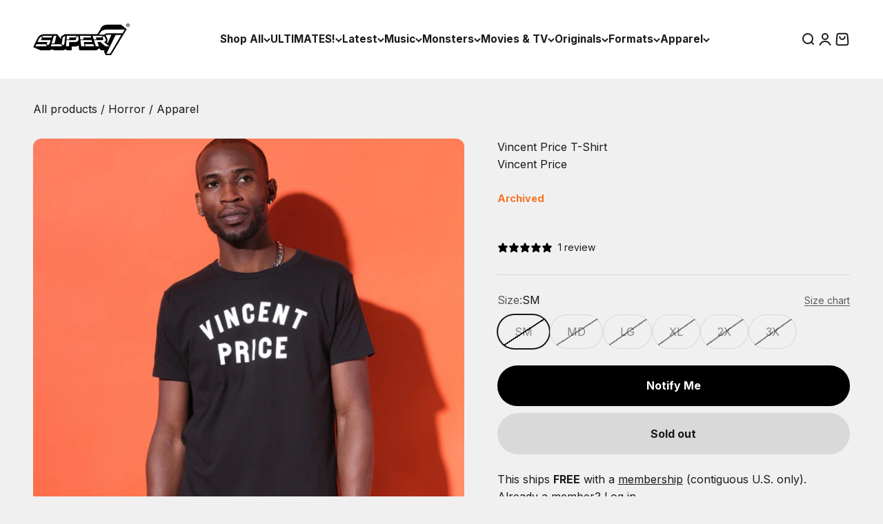

--- FILE ---
content_type: text/html; charset=utf-8
request_url: https://super7.com/products/vincent-price-t-shirt?option_values=1627966701701&section_id=template--15430656295045__main
body_size: 7279
content:
<section id="shopify-section-template--15430656295045__main" class="shopify-section shopify-section--main-product"><style>
  #shopify-section-template--15430656295045__main {
    --section-background-hash: 0;
  }

  #shopify-section-template--15430656295045__main + * {
    --previous-section-background-hash: 0;
  }</style><style>
  #shopify-section-template--15430656295045__main {
    --product-grid: auto / minmax(0, 1fr);
    --product-gallery-media-list-grid: auto / auto-flow 100%;
    --product-gallery-media-list-gap: var(--spacing-0-5);
  }

  @media screen and (max-width: 999px) {
    #shopify-section-template--15430656295045__main {
      --section-spacing-block-start: 0px;
    }
  }

  @media screen and (min-width: 1000px) {
    #shopify-section-template--15430656295045__main {--product-grid: auto / minmax(0, 1.1fr) minmax(0, 0.9fr);
      --product-gallery-media-list-grid: auto / auto-flow 100%;
      --product-gallery-media-list-gap: calc(var(--grid-gutter) / 2);
    }}

  @media screen and (min-width: 1400px) {
    #shopify-section-template--15430656295045__main {
      --product-gallery-media-list-gap: var(--grid-gutter);
    }
  }
</style><div class="section section--tight  section-blends section-full">
  <product-rerender id="product-info-6724055072901-template--15430656295045__main" observe-form="product-form-6724055072901-template--15430656295045__main" allow-partial-rerender>
    <div class="product">
<style>
  @media (min-width:1000px){
    product-gallery {position: sticky;
    top: calc(var(--header-height) + 20px);
    align-self: start;
    z-index: 6;}}
  </style>
 <product-gallery form="product-form-6724055072901-template--15430656295045__main" filtered-indexes="[]"allow-zoom="2" class="product-gallery  product-gallery--desktop-carousel  product-gallery--mobile-expanded"><div class="product-gallery__ar-wrapper">
    <div class="product-gallery__media-list-wrapper"><custom-cursor class="product-gallery__cursor" >
          <div class="circle-button circle-button--fill circle-button--lg"><svg role="presentation" focusable="false" width="7" height="10" class="icon icon-chevron-right" viewBox="0 0 7 10">
        <path d="m1 9 4-4-4-4" fill="none" stroke="currentColor" stroke-width="2"></path>
      </svg></div>
        </custom-cursor><media-carousel desktop-mode="sticky_carousel_thumbnails_bottom" adaptive-height initial-index="0"  id="product-gallery-6724055072901-template--15430656295045__main" class="product-gallery__media-list full-bleed scroll-area md:unbleed"><div class="product-gallery__media  snap-center" data-media-type="image" data-media-id="24084049821829" ><img src="//super7.com/cdn/shop/files/S7_Apparel_ECOMM-comp_b53abad2-4d0b-4758-b134-1c2677bb4d1a.jpg?v=1712006340&amp;width=2048" alt="Vincent Price T-Shirt" srcset="//super7.com/cdn/shop/files/S7_Apparel_ECOMM-comp_b53abad2-4d0b-4758-b134-1c2677bb4d1a.jpg?v=1712006340&amp;width=200 200w, //super7.com/cdn/shop/files/S7_Apparel_ECOMM-comp_b53abad2-4d0b-4758-b134-1c2677bb4d1a.jpg?v=1712006340&amp;width=300 300w, //super7.com/cdn/shop/files/S7_Apparel_ECOMM-comp_b53abad2-4d0b-4758-b134-1c2677bb4d1a.jpg?v=1712006340&amp;width=400 400w, //super7.com/cdn/shop/files/S7_Apparel_ECOMM-comp_b53abad2-4d0b-4758-b134-1c2677bb4d1a.jpg?v=1712006340&amp;width=500 500w, //super7.com/cdn/shop/files/S7_Apparel_ECOMM-comp_b53abad2-4d0b-4758-b134-1c2677bb4d1a.jpg?v=1712006340&amp;width=600 600w, //super7.com/cdn/shop/files/S7_Apparel_ECOMM-comp_b53abad2-4d0b-4758-b134-1c2677bb4d1a.jpg?v=1712006340&amp;width=700 700w, //super7.com/cdn/shop/files/S7_Apparel_ECOMM-comp_b53abad2-4d0b-4758-b134-1c2677bb4d1a.jpg?v=1712006340&amp;width=800 800w, //super7.com/cdn/shop/files/S7_Apparel_ECOMM-comp_b53abad2-4d0b-4758-b134-1c2677bb4d1a.jpg?v=1712006340&amp;width=1000 1000w, //super7.com/cdn/shop/files/S7_Apparel_ECOMM-comp_b53abad2-4d0b-4758-b134-1c2677bb4d1a.jpg?v=1712006340&amp;width=1200 1200w, //super7.com/cdn/shop/files/S7_Apparel_ECOMM-comp_b53abad2-4d0b-4758-b134-1c2677bb4d1a.jpg?v=1712006340&amp;width=1400 1400w, //super7.com/cdn/shop/files/S7_Apparel_ECOMM-comp_b53abad2-4d0b-4758-b134-1c2677bb4d1a.jpg?v=1712006340&amp;width=1600 1600w, //super7.com/cdn/shop/files/S7_Apparel_ECOMM-comp_b53abad2-4d0b-4758-b134-1c2677bb4d1a.jpg?v=1712006340&amp;width=1800 1800w, //super7.com/cdn/shop/files/S7_Apparel_ECOMM-comp_b53abad2-4d0b-4758-b134-1c2677bb4d1a.jpg?v=1712006340&amp;width=2000 2000w" width="2048" height="2048" loading="eager" fetchpriority="high" sizes="(max-width: 740px) calc(100vw - 40px), (max-width: 999px) calc(100vw - 64px), min(760px, 42vw)" class="rounded"></div><div class="product-gallery__media  snap-center" data-media-type="image" data-media-id="22184045969541" ><img src="//super7.com/cdn/shop/products/AC-VincentPriceTee_2048.jpg?v=1712006340&amp;width=2048" alt="Vincent Price T-Shirt" srcset="//super7.com/cdn/shop/products/AC-VincentPriceTee_2048.jpg?v=1712006340&amp;width=200 200w, //super7.com/cdn/shop/products/AC-VincentPriceTee_2048.jpg?v=1712006340&amp;width=300 300w, //super7.com/cdn/shop/products/AC-VincentPriceTee_2048.jpg?v=1712006340&amp;width=400 400w, //super7.com/cdn/shop/products/AC-VincentPriceTee_2048.jpg?v=1712006340&amp;width=500 500w, //super7.com/cdn/shop/products/AC-VincentPriceTee_2048.jpg?v=1712006340&amp;width=600 600w, //super7.com/cdn/shop/products/AC-VincentPriceTee_2048.jpg?v=1712006340&amp;width=700 700w, //super7.com/cdn/shop/products/AC-VincentPriceTee_2048.jpg?v=1712006340&amp;width=800 800w, //super7.com/cdn/shop/products/AC-VincentPriceTee_2048.jpg?v=1712006340&amp;width=1000 1000w, //super7.com/cdn/shop/products/AC-VincentPriceTee_2048.jpg?v=1712006340&amp;width=1200 1200w, //super7.com/cdn/shop/products/AC-VincentPriceTee_2048.jpg?v=1712006340&amp;width=1400 1400w, //super7.com/cdn/shop/products/AC-VincentPriceTee_2048.jpg?v=1712006340&amp;width=1600 1600w, //super7.com/cdn/shop/products/AC-VincentPriceTee_2048.jpg?v=1712006340&amp;width=1800 1800w, //super7.com/cdn/shop/products/AC-VincentPriceTee_2048.jpg?v=1712006340&amp;width=2000 2000w" width="2048" height="2048" loading="lazy" fetchpriority="auto" sizes="(max-width: 740px) calc(100vw - 40px), (max-width: 999px) calc(100vw - 64px), min(760px, 42vw)" class="rounded"></div><div class="product-gallery__media  snap-center" data-media-type="image" data-media-id="22184046002309" ><img src="//super7.com/cdn/shop/products/AC-VincentPriceTee_Detail_2048.jpg?v=1712006340&amp;width=2048" alt="Vincent Price T-Shirt" srcset="//super7.com/cdn/shop/products/AC-VincentPriceTee_Detail_2048.jpg?v=1712006340&amp;width=200 200w, //super7.com/cdn/shop/products/AC-VincentPriceTee_Detail_2048.jpg?v=1712006340&amp;width=300 300w, //super7.com/cdn/shop/products/AC-VincentPriceTee_Detail_2048.jpg?v=1712006340&amp;width=400 400w, //super7.com/cdn/shop/products/AC-VincentPriceTee_Detail_2048.jpg?v=1712006340&amp;width=500 500w, //super7.com/cdn/shop/products/AC-VincentPriceTee_Detail_2048.jpg?v=1712006340&amp;width=600 600w, //super7.com/cdn/shop/products/AC-VincentPriceTee_Detail_2048.jpg?v=1712006340&amp;width=700 700w, //super7.com/cdn/shop/products/AC-VincentPriceTee_Detail_2048.jpg?v=1712006340&amp;width=800 800w, //super7.com/cdn/shop/products/AC-VincentPriceTee_Detail_2048.jpg?v=1712006340&amp;width=1000 1000w, //super7.com/cdn/shop/products/AC-VincentPriceTee_Detail_2048.jpg?v=1712006340&amp;width=1200 1200w, //super7.com/cdn/shop/products/AC-VincentPriceTee_Detail_2048.jpg?v=1712006340&amp;width=1400 1400w, //super7.com/cdn/shop/products/AC-VincentPriceTee_Detail_2048.jpg?v=1712006340&amp;width=1600 1600w, //super7.com/cdn/shop/products/AC-VincentPriceTee_Detail_2048.jpg?v=1712006340&amp;width=1800 1800w, //super7.com/cdn/shop/products/AC-VincentPriceTee_Detail_2048.jpg?v=1712006340&amp;width=2000 2000w" width="2048" height="2048" loading="lazy" fetchpriority="auto" sizes="(max-width: 740px) calc(100vw - 40px), (max-width: 999px) calc(100vw - 64px), min(760px, 42vw)" class="rounded"></div></media-carousel><div class="product-gallery__zoom ">
          <button type="button" is="product-zoom-button" class="circle-button circle-button--fill ring">
            <span class="sr-only">Zoom</span><svg role="presentation" fill="none" stroke-width="2" focusable="false" width="15" height="15" class="icon icon-image-zoom" viewBox="0 0 15 15">
        <circle cx="7.067" cy="7.067" r="6.067" stroke="currentColor"></circle>
        <path d="M11.4 11.4 14 14" stroke="currentColor" stroke-linecap="round" stroke-linejoin="round"></path>
        <path d="M7 4v6M4 7h6" stroke="currentColor"></path>
      </svg></button>
        </div></div></div><scroll-shadow class="product-gallery__thumbnail-list-wrapper">
        <page-dots align-selected class="product-gallery__thumbnail-list scroll-area bleed md:unbleed" aria-controls="product-gallery-6724055072901-template--15430656295045__main"><button type="button" class="product-gallery__thumbnail"  aria-current="true" aria-label="Go to item 1"><img src="//super7.com/cdn/shop/files/S7_Apparel_ECOMM-comp_b53abad2-4d0b-4758-b134-1c2677bb4d1a.jpg?v=1712006340&amp;width=2048" alt="Vincent Price T-Shirt" srcset="//super7.com/cdn/shop/files/S7_Apparel_ECOMM-comp_b53abad2-4d0b-4758-b134-1c2677bb4d1a.jpg?v=1712006340&amp;width=56 56w, //super7.com/cdn/shop/files/S7_Apparel_ECOMM-comp_b53abad2-4d0b-4758-b134-1c2677bb4d1a.jpg?v=1712006340&amp;width=64 64w, //super7.com/cdn/shop/files/S7_Apparel_ECOMM-comp_b53abad2-4d0b-4758-b134-1c2677bb4d1a.jpg?v=1712006340&amp;width=112 112w, //super7.com/cdn/shop/files/S7_Apparel_ECOMM-comp_b53abad2-4d0b-4758-b134-1c2677bb4d1a.jpg?v=1712006340&amp;width=128 128w, //super7.com/cdn/shop/files/S7_Apparel_ECOMM-comp_b53abad2-4d0b-4758-b134-1c2677bb4d1a.jpg?v=1712006340&amp;width=168 168w, //super7.com/cdn/shop/files/S7_Apparel_ECOMM-comp_b53abad2-4d0b-4758-b134-1c2677bb4d1a.jpg?v=1712006340&amp;width=192 192w" width="2048" height="2048" loading="lazy" sizes="(max-width: 699px) 56px, 64px" class="object-contain rounded-sm">
            </button><button type="button" class="product-gallery__thumbnail"  aria-current="false" aria-label="Go to item 2"><img src="//super7.com/cdn/shop/products/AC-VincentPriceTee_2048.jpg?v=1712006340&amp;width=2048" alt="Vincent Price T-Shirt" srcset="//super7.com/cdn/shop/products/AC-VincentPriceTee_2048.jpg?v=1712006340&amp;width=56 56w, //super7.com/cdn/shop/products/AC-VincentPriceTee_2048.jpg?v=1712006340&amp;width=64 64w, //super7.com/cdn/shop/products/AC-VincentPriceTee_2048.jpg?v=1712006340&amp;width=112 112w, //super7.com/cdn/shop/products/AC-VincentPriceTee_2048.jpg?v=1712006340&amp;width=128 128w, //super7.com/cdn/shop/products/AC-VincentPriceTee_2048.jpg?v=1712006340&amp;width=168 168w, //super7.com/cdn/shop/products/AC-VincentPriceTee_2048.jpg?v=1712006340&amp;width=192 192w" width="2048" height="2048" loading="lazy" sizes="(max-width: 699px) 56px, 64px" class="object-contain rounded-sm">
            </button><button type="button" class="product-gallery__thumbnail"  aria-current="false" aria-label="Go to item 3"><img src="//super7.com/cdn/shop/products/AC-VincentPriceTee_Detail_2048.jpg?v=1712006340&amp;width=2048" alt="Vincent Price T-Shirt" srcset="//super7.com/cdn/shop/products/AC-VincentPriceTee_Detail_2048.jpg?v=1712006340&amp;width=56 56w, //super7.com/cdn/shop/products/AC-VincentPriceTee_Detail_2048.jpg?v=1712006340&amp;width=64 64w, //super7.com/cdn/shop/products/AC-VincentPriceTee_Detail_2048.jpg?v=1712006340&amp;width=112 112w, //super7.com/cdn/shop/products/AC-VincentPriceTee_Detail_2048.jpg?v=1712006340&amp;width=128 128w, //super7.com/cdn/shop/products/AC-VincentPriceTee_Detail_2048.jpg?v=1712006340&amp;width=168 168w, //super7.com/cdn/shop/products/AC-VincentPriceTee_Detail_2048.jpg?v=1712006340&amp;width=192 192w" width="2048" height="2048" loading="lazy" sizes="(max-width: 699px) 56px, 64px" class="object-contain rounded-sm">
            </button></page-dots>
      </scroll-shadow></product-gallery><safe-sticky class="product-info" id="product-6724055072901"><div class="product-info__block-item" data-block-id="title_MFKCAk" data-block-type="title" ><p class="product-subtitle">Vincent Price T-Shirt</p><h1 class="product-info__title h2">Vincent Price</h1></div><div class="product-info__block-item" data-block-id="liquid_UTK94c" data-block-type="liquid" ><div class="product-info__liquid">
              <style>
      #product-6724055072901 price-list {
    display:none!important;
  }
    </style>
  <span style="color: rgb(250 114 36); font-weight: 600;font-size:.9rem; line-height:1rem;">
    Archived
  </span>

<script>
(function() {})();
</script>







            </div></div><div class="product-info__block-item" data-block-id="badges" data-block-type="badges" ></div><div class="product-info__block-item" data-block-id="price" data-block-type="price" ><div class="product-info__price">
              <div class="rating-with-text"><price-list class="price-list price-list--lg "><sale-price class="text-lg">
      <span class="sr-only">Sale price</span>$30.00</sale-price></price-list><!--div class="product-info__badge-list"><sold-out-badge class="badge badge--sold-out">Sold out</sold-out-badge><br></div!--></div></div></div><div class="product-info__block-item" data-block-id="AWUFSS0lzK3RQZW5kT__klaviyo_reviews_average_rating_7xeQTW-1" data-block-type="@app" ><div id="shopify-block-AWUFSS0lzK3RQZW5kT__klaviyo_reviews_average_rating_7xeQTW" class="shopify-block shopify-app-block">




<span class="klaviyo-star-rating-widget" data-id="6724055072901" data-product-title="Vincent Price T-Shirt" data-product-type="Apparel" style="display: block;"></span>

<span id="fulfilled-style"/>


</div></div><div class="product-info__block-item" data-block-id="separator" data-block-type="separator" ><hr class="product-info__separator"></div><div class="product-info__block-item" data-block-id="variant_picker_LTJUGw" data-block-type="variant-picker" ><div class="product-info__variant-picker"><variant-picker class="variant-picker" section-id="template--15430656295045__main" handle="vincent-price-t-shirt" form-id="product-form-6724055072901-template--15430656295045__main" update-url><script data-variant type="application/json">{"id":40844947652741,"title":"MD","option1":"MD","option2":null,"option3":null,"sku":"S7100-VNCPRIC-MD","requires_shipping":true,"taxable":true,"featured_image":null,"available":false,"name":"Vincent Price T-Shirt - MD","public_title":"MD","options":["MD"],"price":3000,"weight":127,"compare_at_price":null,"inventory_management":"shopify","barcode":"840049831629","requires_selling_plan":false,"selling_plan_allocations":[],"quantity_rule":{"min":1,"max":null,"increment":1}}</script>

      <fieldset class="variant-picker__option">
        <div class="variant-picker__option-info">
          <div class="h-stack gap-2">
            <legend class="text-subdued">Size:</legend>
            <span>MD</span>
          </div><button type="button" class="text-sm text-subdued" aria-controls="size-chart-1-product-form-6724055072901-template--15430656295045__main" aria-expanded="false">
                <span class="link">Size chart</span>
              </button>

              <x-drawer id="size-chart-1-product-form-6724055072901-template--15430656295045__main" class="drawer drawer--lg">
                <span class="h5" slot="header">Size Chart</span>

                <div class="prose">
                  <div style="padding: 0px; margin: 15px 0; border: 0px solid #333;"><p class="h6">SpectraUSA 3100 Cotton Perfection T-shirt</p>
                      <p><strong>All measurements are in Inches.</strong></p><table style="width: 100%; border-collapse: collapse; margin: 10px 0;">
                          <thead>
                            <tr style="background-color: #f2f2f2;">
                              <th style="border: 1px solid #ddd; padding: 8px;">Measurement</th><th style="border: 1px solid #ddd; padding: 8px;">XS</th><th style="border: 1px solid #ddd; padding: 8px;">S</th><th style="border: 1px solid #ddd; padding: 8px;">M</th><th style="border: 1px solid #ddd; padding: 8px;">L</th><th style="border: 1px solid #ddd; padding: 8px;">XL</th><th style="border: 1px solid #ddd; padding: 8px;">2XL</th><th style="border: 1px solid #ddd; padding: 8px;">3XL</th></tr>
                          </thead>
                          <tbody style="font-size:12px;"><tr>
                                <td style="border: 1px solid #ddd; padding: 8px; font-weight: bold;">
                                  Body Width 1" Below Arm Hole
                                </td><td style="border: 1px solid #ddd; padding: 8px; text-align: center;">17  </td><td style="border: 1px solid #ddd; padding: 8px; text-align: center;">18  </td><td style="border: 1px solid #ddd; padding: 8px; text-align: center;">20 </td><td style="border: 1px solid #ddd; padding: 8px; text-align: center;">22  </td><td style="border: 1px solid #ddd; padding: 8px; text-align: center;">24  </td><td style="border: 1px solid #ddd; padding: 8px; text-align: center;">26  </td><td style="border: 1px solid #ddd; padding: 8px; text-align: center;">28 </td></tr><tr>
                                <td style="border: 1px solid #ddd; padding: 8px; font-weight: bold;">
                                  Body Length
                                </td><td style="border: 1px solid #ddd; padding: 8px; text-align: center;">27  </td><td style="border: 1px solid #ddd; padding: 8px; text-align: center;">28  </td><td style="border: 1px solid #ddd; padding: 8px; text-align: center;">29 </td><td style="border: 1px solid #ddd; padding: 8px; text-align: center;">30.5  </td><td style="border: 1px solid #ddd; padding: 8px; text-align: center;">31.5  </td><td style="border: 1px solid #ddd; padding: 8px; text-align: center;">32.5  </td><td style="border: 1px solid #ddd; padding: 8px; text-align: center;">33.5 </td></tr></tbody>
                        </table></div>
                </div>
              </x-drawer></div><div >
            <div class="variant-picker__option-values wrap gap-2">
              <input class="sr-only" type="radio" name="product-form-6724055072901-template--15430656295045__main-option1" id="option-value-1-template--15430656295045__main-product-form-6724055072901-template--15430656295045__main-option1-1627966668933" value="1627966668933" form="product-form-6724055072901-template--15430656295045__main"    data-option-position="1" ><label class="block-swatch is-disabled " for="option-value-1-template--15430656295045__main-product-form-6724055072901-template--15430656295045__main-option1-1627966668933"><span>SM</span>
    </label><input class="sr-only" type="radio" name="product-form-6724055072901-template--15430656295045__main-option1" id="option-value-2-template--15430656295045__main-product-form-6724055072901-template--15430656295045__main-option1-1627966701701" value="1627966701701" form="product-form-6724055072901-template--15430656295045__main" checked="checked"   data-option-position="1" ><label class="block-swatch is-disabled " for="option-value-2-template--15430656295045__main-product-form-6724055072901-template--15430656295045__main-option1-1627966701701"><span>MD</span>
    </label><input class="sr-only" type="radio" name="product-form-6724055072901-template--15430656295045__main-option1" id="option-value-3-template--15430656295045__main-product-form-6724055072901-template--15430656295045__main-option1-1627966734469" value="1627966734469" form="product-form-6724055072901-template--15430656295045__main"    data-option-position="1" ><label class="block-swatch is-disabled " for="option-value-3-template--15430656295045__main-product-form-6724055072901-template--15430656295045__main-option1-1627966734469"><span>LG</span>
    </label><input class="sr-only" type="radio" name="product-form-6724055072901-template--15430656295045__main-option1" id="option-value-4-template--15430656295045__main-product-form-6724055072901-template--15430656295045__main-option1-1627966767237" value="1627966767237" form="product-form-6724055072901-template--15430656295045__main"    data-option-position="1" ><label class="block-swatch is-disabled " for="option-value-4-template--15430656295045__main-product-form-6724055072901-template--15430656295045__main-option1-1627966767237"><span>XL</span>
    </label><input class="sr-only" type="radio" name="product-form-6724055072901-template--15430656295045__main-option1" id="option-value-5-template--15430656295045__main-product-form-6724055072901-template--15430656295045__main-option1-385536393349" value="385536393349" form="product-form-6724055072901-template--15430656295045__main"    data-option-position="1" ><label class="block-swatch is-disabled " for="option-value-5-template--15430656295045__main-product-form-6724055072901-template--15430656295045__main-option1-385536393349"><span>2X</span>
    </label><input class="sr-only" type="radio" name="product-form-6724055072901-template--15430656295045__main-option1" id="option-value-6-template--15430656295045__main-product-form-6724055072901-template--15430656295045__main-option1-385536426117" value="385536426117" form="product-form-6724055072901-template--15430656295045__main"    data-option-position="1" ><label class="block-swatch is-disabled " for="option-value-6-template--15430656295045__main-product-form-6724055072901-template--15430656295045__main-option1-385536426117"><span>3X</span>
    </label>
            </div>
          </div></fieldset></variant-picker></div></div><div class="product-info__block-item" data-block-id="text_8CkGcV" data-block-type="text" ></div><div class="product-info__block-item" data-block-id="buy_buttons" data-block-type="buy-buttons" ><div class="product-info__buy-buttons">




<form method="post" action="/cart/add" id="product-form-6724055072901-template--15430656295045__main" accept-charset="UTF-8" class="shopify-product-form" enctype="multipart/form-data" is="product-form" data-product-tags="70s &amp; earlier, apparel, archive, boodega22, horror, horror figures, icons, last chance apparel r1, movies, movies &amp; tv, napa-oos, nycc22, t-shirts, vincent price, apparel" data-licence-handle="horror" data-licence-wave="current"><input type="hidden" name="form_type" value="product" /><input type="hidden" name="utf8" value="✓" />









<input type="hidden" disabled name="id" value="40844947652741">


<a class="klaviyo-bis-trigger proteus-bis button button--xl button--secondary" style="display:none; width:100%; margin-bottom:10px;" href="#">Notify Me</a>






  <div class="v-stack gap-4">
  <a class="klaviyo-bis-trigger" style="display:none;" href="#">Notify Me When Available</a>
    <buy-buttons class="buy-buttons buy-buttons--multiple" template="" form="product-form-6724055072901-template--15430656295045__main">
<button type="submit" class="button button--xl button--subdued"
  
  
  disabled
  
  
  
  
  is="custom-button"
 >Sold out</button>
<div data-shopify="payment-button" class="shopify-payment-button"> <shopify-accelerated-checkout recommended="{&quot;supports_subs&quot;:true,&quot;supports_def_opts&quot;:false,&quot;name&quot;:&quot;shop_pay&quot;,&quot;wallet_params&quot;:{&quot;shopId&quot;:27261450,&quot;merchantName&quot;:&quot;Super7&quot;,&quot;personalized&quot;:true}}" fallback="{&quot;supports_subs&quot;:true,&quot;supports_def_opts&quot;:true,&quot;name&quot;:&quot;buy_it_now&quot;,&quot;wallet_params&quot;:{}}" access-token="72b548d96f7091cd1562d3c038e61480" buyer-country="US" buyer-locale="en" buyer-currency="USD" variant-params="[{&quot;id&quot;:40844947619973,&quot;requiresShipping&quot;:true},{&quot;id&quot;:40844947652741,&quot;requiresShipping&quot;:true},{&quot;id&quot;:40844947685509,&quot;requiresShipping&quot;:true},{&quot;id&quot;:40844947718277,&quot;requiresShipping&quot;:true},{&quot;id&quot;:39916454379653,&quot;requiresShipping&quot;:true},{&quot;id&quot;:39916454412421,&quot;requiresShipping&quot;:true}]" shop-id="27261450" enabled-flags="[&quot;d6d12da0&quot;,&quot;ae0f5bf6&quot;]" disabled > <div class="shopify-payment-button__button" role="button" disabled aria-hidden="true" style="background-color: transparent; border: none"> <div class="shopify-payment-button__skeleton">&nbsp;</div> </div> <div class="shopify-payment-button__more-options shopify-payment-button__skeleton" role="button" disabled aria-hidden="true">&nbsp;</div> </shopify-accelerated-checkout> <small id="shopify-buyer-consent" class="hidden" aria-hidden="true" data-consent-type="subscription"> This item is a recurring or deferred purchase. By continuing, I agree to the <span id="shopify-subscription-policy-button">cancellation policy</span> and authorize you to charge my payment method at the prices, frequency and dates listed on this page until my order is fulfilled or I cancel, if permitted. </small> </div><style>
          #product-form-6724055072901-template--15430656295045__main .shopify-payment-button {display: none;}
        </style>
    </buy-buttons>

  </div><input type="hidden" name="product-id" value="6724055072901" /><input type="hidden" name="section-id" value="template--15430656295045__main" /></form></div></div><div class="product-info__block-item" data-block-id="metafield_text_qcLNyH" data-block-type="metafield-text" ></div><div class="product-info__block-item" data-block-id="liquid_gc87hw" data-block-type="liquid" ><div class="product-info__liquid">
              <div class="free-shipping-membership-message" data-fsm-context="pdp">
    <p>
      This ships <strong>FREE</strong> with a
      <a href="/products/1-year-free-shipping-membership"
         target="_blank"
         style="text-decoration:underline">membership</a>
      <span class="fsm-subtext">(contiguous&nbsp;U.S.&nbsp;only).</span>
    </p>
    <p class="fsm-subtext">
      Already a member?
      <a href="/account/login"
         class="fsm-login-link"
         target="_blank"
         style="text-decoration:underline">Log in</a>.
    </p>
  </div>
            </div></div><div class="product-info__block-item" data-block-id="AT00vdkRmdVBMRDloY__wishlist_plus_wishlist_pdp_button_XtgtBC-1" data-block-type="@app" ><div id="shopify-block-AT00vdkRmdVBMRDloY__wishlist_plus_wishlist_pdp_button_XtgtBC" class="shopify-block shopify-app-block">

<script>
  window.swymATWButtonConfig = {
    'AddToWishlistButtonText': "Add to Wishlist",
    'AddedToWishlistButtonText': "Added to Wishlist",
    'ATWButtonIcon': "heart",
    'AddToWishlistButtonColor': "rgba(0,0,0,0)",
    'AddedToWishlistButtonColor': "rgba(0,0,0,0)",
    'ATWButtonTextColor': "#c80c0c",
    'ATWDisplayButtonText': true,
    'ATWButtonBorderRadius': 0,
    'ATWButtonBorderThickness': 0,
    'ATWButtonIconThickness': "1.7",
    'shopifyExtensionType': "appblock",
    'ATWCustomIcon': "",
    'ATWVerticalOffset': 0,
    'ATWFullWidth': false,
    'ATWAlignButton': "left",
    'ATWCustomCSS': `.atw-button {
padding: 0px;
}
.swym-storefront-layout-action-image-container img {
    object-fit: contain; 
}`,
    'ATWButtonPosition': 'default',
    'ATWEnableHoverCustomization': false
  }
</script>

<style>
  .atw-button-add {
    background: rgba(0,0,0,0);
  }

  .custom-hover-enabled.atw-button-add:hover {
    background: #000000;
  }

  .atw-button-added {
    background: rgba(0,0,0,0);
  }

  .custom-hover-enabled.atw-button-added:hover {
    background: #222222;
  }

 .atw-button {
    border: 0px solid #000000;
    border-radius: 0px;
  }

  .custom-hover-enabled.atw-button:hover {
    border: 0px solid #000000;
    border-radius: 0px;
  }

  .custom-hover-enabled.atw-button:hover svg,
  .custom-hover-enabled.atw-button:hover svg path {
    fill: #000000;
  }

  .atw-button span {
    color: #c80c0c;
  }

  .custom-hover-enabled.atw-button:hover span {
    color: #000000;
  }

  .swym-atw-button-container {
    transform: translateY(0px);
  }
</style>

<script>
  (function() {
    let addToWishlistBtnHeartbeatData = '';
    try {
      addToWishlistBtnHeartbeatData = JSON.parse(addToWishlistBtnHeartbeatData) || {};
    } catch (e) {
      addToWishlistBtnHeartbeatData = {}; 
    }
    const themeId = window?.Shopify?.theme?.id;
    const isDesignMode = !!window.swymDesignMode;

    if (!window.SwymCallbacks) {
      window.SwymCallbacks = [];
    }

    window.SwymCallbacks.push((swat) => {
      if (!swat) {
        return;
      }

      const triggerHeartbeat = swat?.ExtensionHealth?.triggerExtensionHeartbeat;
      if (typeof triggerHeartbeat !== "function") return;

      const lastHeartbeat = isDesignMode ? addToWishlistBtnHeartbeatData?.editor : addToWishlistBtnHeartbeatData?.[themeId];
      const themeContext = isDesignMode ? 'editor' : themeId;

      const extensionData = {
        extensionName: "add-to-wishlist-pdp-button", 
        extensionType: "app-block", 
        metadata: {}, 
        themeId: themeContext, 
        extensionSource: "default"
      };

      /** Stop heartbeat
      triggerHeartbeat(extensionData, lastHeartbeat);
      */
    });
  })(); // IIFE to prevent polluting global scope
</script>

<!-- BEGIN app snippet: swymPdpButton --><div id="swym-atw-button-container" 
  class="swym-atw-button-container 
        align-left
        
         
        default-position " 
  >
  <button id="swym-atw-pdp-button" 
      aria-label="Add to wishlist"
      class="atw-button atw-button-loading atw-button-add-color atw-button-add
        
        show-btn-text
        ">
    
      <svg xmlns="http://www.w3.org/2000/svg" id="swym-atw-pdp-button-icon" class="atw-button-icon">
      </svg>
    
    <span id="swym-atw-pdp-button-text" class="atw-button-text"></span>
    <div id="swym-atw-animated-loader-wrapper" class="swym-atw-animated-loader-wrapper">
      <div id="swym-atw-animated-loader">
      </div>
    </div>
  </button>
</div>
<!-- END app snippet --></div></div><div class="product-info__block-item" data-block-id="description" data-block-type="description" ><div class="product-info__description">
                <div class="prose"><p data-mce-fragment="1"><span style="font-weight: 400;" data-mce-fragment="1" data-mce-style="font-weight: 400;">Say his name! Wear his name! Every horror fan knows Vincent Price and what he represents to anyone who has ever watched his classic scare fests on TV or in movie theaters. Printed on a Spectra USA premium blank with shoulder taping and side seams. Available in unisex sizes SM - 3X with Super7 hem tag. Tee color: Black. Short sleeve 100% pre-shrunk, ring-spun cotton. Machine wash / tumble dry.  </span></p></div>
              </div></div><div class="product-info__block-item" data-block-id="liquid_WLUGEx" data-block-type="liquid" ><div class="product-info__liquid">
              <style>
  .ucg-carousel {
    overflow: hidden;
    position: relative;
border-radius:12px;
  }
  .ucg-carousel__viewport {
    width: 100%;
  }
  .ucg-carousel__track {
    display: flex;
    width: 200%;
    animation: ucg-scroll 55s linear infinite;
  }
  .ucg-carousel__slide {
    flex: 0 0 auto;
    height: 212px;
  }
  .ucg-carousel__slide img {
    height: 100%;
    width: auto;
    display: block;
  }
  @keyframes ucg-scroll {
    0%   { transform: translateX(0); }
    100% { transform: translateX(-470%); }
  }
</style>

<div class="ucg-carousel" style="margin:10px 0; height:212px; background:black;">
  <div class="ucg-carousel__viewport">
    <div class="ucg-carousel__track">
      <!-- first set of 18 -->
      <div class="ucg-carousel__slide"><img src="https://cdn.shopify.com/s/files/1/2726/1450/files/sup7_ucg_01_400x.jpg"></div>
      <div class="ucg-carousel__slide"><img src="https://cdn.shopify.com/s/files/1/2726/1450/files/sup7_ucg_02_400x.jpg"></div>
      <div class="ucg-carousel__slide"><img src="https://cdn.shopify.com/s/files/1/2726/1450/files/sup7_ucg_03_400x.jpg"></div>
      <div class="ucg-carousel__slide"><img src="https://cdn.shopify.com/s/files/1/2726/1450/files/sup7_ucg_04_400x.jpg"></div>
      <div class="ucg-carousel__slide"><img src="https://cdn.shopify.com/s/files/1/2726/1450/files/sup7_ucg_05_400x.jpg"></div>
      <div class="ucg-carousel__slide"><img src="https://cdn.shopify.com/s/files/1/2726/1450/files/sup7_ucg_06_400x.jpg"></div>
      <div class="ucg-carousel__slide"><img src="https://cdn.shopify.com/s/files/1/2726/1450/files/sup7_ucg_07_400x.jpg"></div>
      <div class="ucg-carousel__slide"><img src="https://cdn.shopify.com/s/files/1/2726/1450/files/sup7_ucg_08_400x.jpg"></div>
      <div class="ucg-carousel__slide"><img src="https://cdn.shopify.com/s/files/1/2726/1450/files/sup7_ucg_09_400x.jpg"></div>
      <div class="ucg-carousel__slide"><img src="https://cdn.shopify.com/s/files/1/2726/1450/files/sup7_ucg_10_400x.jpg"></div>
      <div class="ucg-carousel__slide"><img src="https://cdn.shopify.com/s/files/1/2726/1450/files/sup7_ucg_11_400x.jpg"></div>
      <div class="ucg-carousel__slide"><img src="https://cdn.shopify.com/s/files/1/2726/1450/files/sup7_ucg_12_400x.jpg"></div>
      <div class="ucg-carousel__slide"><img src="https://cdn.shopify.com/s/files/1/2726/1450/files/sup7_ucg_13_400x.jpg"></div>
      <div class="ucg-carousel__slide"><img src="https://cdn.shopify.com/s/files/1/2726/1450/files/sup7_ucg_14_400x.jpg"></div>
      <div class="ucg-carousel__slide"><img src="https://cdn.shopify.com/s/files/1/2726/1450/files/sup7_ucg_15_400x.jpg"></div>
      <div class="ucg-carousel__slide"><img src="https://cdn.shopify.com/s/files/1/2726/1450/files/sup7_ucg_16_400x.jpg"></div>
      <div class="ucg-carousel__slide"><img src="https://cdn.shopify.com/s/files/1/2726/1450/files/sup7_ucg_17_400x.jpg"></div>
      <div class="ucg-carousel__slide"><img src="https://cdn.shopify.com/s/files/1/2726/1450/files/sup7_ucg_18_400x.jpg"></div>

      <!-- second set of 18 -->
      <div class="ucg-carousel__slide"><img src="https://cdn.shopify.com/s/files/1/2726/1450/files/sup7_ucg_01_400x.jpg"></div>
      <div class="ucg-carousel__slide"><img src="https://cdn.shopify.com/s/files/1/2726/1450/files/sup7_ucg_02_400x.jpg"></div>
      <div class="ucg-carousel__slide"><img src="https://cdn.shopify.com/s/files/1/2726/1450/files/sup7_ucg_03_400x.jpg"></div>
      <div class="ucg-carousel__slide"><img src="https://cdn.shopify.com/s/files/1/2726/1450/files/sup7_ucg_04_400x.jpg"></div>
      <div class="ucg-carousel__slide"><img src="https://cdn.shopify.com/s/files/1/2726/1450/files/sup7_ucg_05_400x.jpg"></div>
      <div class="ucg-carousel__slide"><img src="https://cdn.shopify.com/s/files/1/2726/1450/files/sup7_ucg_06_400x.jpg"></div>
      <div class="ucg-carousel__slide"><img src="https://cdn.shopify.com/s/files/1/2726/1450/files/sup7_ucg_07_400x.jpg"></div>
      <div class="ucg-carousel__slide"><img src="https://cdn.shopify.com/s/files/1/2726/1450/files/sup7_ucg_08_400x.jpg"></div>
      <div class="ucg-carousel__slide"><img src="https://cdn.shopify.com/s/files/1/2726/1450/files/sup7_ucg_09_400x.jpg"></div>
      <div class="ucg-carousel__slide"><img src="https://cdn.shopify.com/s/files/1/2726/1450/files/sup7_ucg_10_400x.jpg"></div>
      <div class="ucg-carousel__slide"><img src="https://cdn.shopify.com/s/files/1/2726/1450/files/sup7_ucg_11_400x.jpg"></div>
      <div class="ucg-carousel__slide"><img src="https://cdn.shopify.com/s/files/1/2726/1450/files/sup7_ucg_12_400x.jpg"></div>
      <div class="ucg-carousel__slide"><img src="https://cdn.shopify.com/s/files/1/2726/1450/files/sup7_ucg_13_400x.jpg"></div>
      <div class="ucg-carousel__slide"><img src="https://cdn.shopify.com/s/files/1/2726/1450/files/sup7_ucg_14_400x.jpg"></div>
      <div class="ucg-carousel__slide"><img src="https://cdn.shopify.com/s/files/1/2726/1450/files/sup7_ucg_15_400x.jpg"></div>
      <div class="ucg-carousel__slide"><img src="https://cdn.shopify.com/s/files/1/2726/1450/files/sup7_ucg_16_400x.jpg"></div>
      <div class="ucg-carousel__slide"><img src="https://cdn.shopify.com/s/files/1/2726/1450/files/sup7_ucg_17_400x.jpg"></div>
      <div class="ucg-carousel__slide"><img src="https://cdn.shopify.com/s/files/1/2726/1450/files/sup7_ucg_18_400x.jpg"></div>
    </div>
  </div>
</div>
            </div></div><div class="product-info__block-group accordion-group" data-group-type="accordion-group"><div class="product-info__block-item" data-block-id="collapsible_text_xmk7Cy" data-block-type="collapsible-text" ><!-- DEBUG: hide_tag: false, tags: , product.tags: 70s & Earlier, Apparel, Archive, boodega22, Horror, Horror Figures, Icons, last chance apparel r1, Movies, Movies & TV, Napa-OOS, nycc22, T-Shirts, Vincent Price --><!-- DEBUG: Final should_hide value: false --></div><div class="product-info__block-item" data-block-id="collapsible_spec_FTFyBw" data-block-type="collapsible-spec" >
         <details  class="product-info__accordion accordion  group" aria-expanded="false" is="accordion-disclosure"  >
  <summary><div class="accordion__toggle bold"><div class="text-with-icon"><span >Details and Specs</span>
        </div><span class="circle-chevron group-hover:colors group-expanded:colors group-expanded:rotate"><svg role="presentation" focusable="false" width="8" height="6" class="icon icon-chevron-bottom-small" viewBox="0 0 8 6">
        <path d="m1 1.5 3 3 3-3" fill="none" stroke="currentColor" stroke-width="1.5"></path>
      </svg></span>
    </div>
  </summary>

  <div class="accordion__content"><div class="prose">
      
      <table>
        <tbody><tr><th>Weight (lbs)</th><td>0.28 lb</td></tr></tbody>
      </table>
    </div></div>
</details>
</div><div class="product-info__block-item" data-block-id="collapsible_text_Hp99ee" data-block-type="collapsible-text" ><!-- DEBUG: hide_tag: true, tags: pre-order, product.tags: 70s & Earlier, Apparel, Archive, boodega22, Horror, Horror Figures, Icons, last chance apparel r1, Movies, Movies & TV, Napa-OOS, nycc22, T-Shirts, Vincent Price --><!-- DEBUG: hide_tags array: pre-order --><!-- DEBUG: checking trimmed_tag: 'pre-order' --><!-- DEBUG: comparing '70s & earlier' with 'pre-order' --><!-- DEBUG: comparing 'apparel' with 'pre-order' --><!-- DEBUG: comparing 'archive' with 'pre-order' --><!-- DEBUG: comparing 'boodega22' with 'pre-order' --><!-- DEBUG: comparing 'horror' with 'pre-order' --><!-- DEBUG: comparing 'horror figures' with 'pre-order' --><!-- DEBUG: comparing 'icons' with 'pre-order' --><!-- DEBUG: comparing 'last chance apparel r1' with 'pre-order' --><!-- DEBUG: comparing 'movies' with 'pre-order' --><!-- DEBUG: comparing 'movies & tv' with 'pre-order' --><!-- DEBUG: comparing 'napa-oos' with 'pre-order' --><!-- DEBUG: comparing 'nycc22' with 'pre-order' --><!-- DEBUG: comparing 't-shirts' with 'pre-order' --><!-- DEBUG: comparing 'vincent price' with 'pre-order' --><!-- DEBUG: Final should_hide value: true --></div><div class="product-info__block-item" data-block-id="collapsible_text_XgaRky" data-block-type="collapsible-text" ><!-- DEBUG: hide_tag: true, tags: pre-sale, product.tags: 70s & Earlier, Apparel, Archive, boodega22, Horror, Horror Figures, Icons, last chance apparel r1, Movies, Movies & TV, Napa-OOS, nycc22, T-Shirts, Vincent Price --><!-- DEBUG: hide_tags array: pre-sale --><!-- DEBUG: checking trimmed_tag: 'pre-sale' --><!-- DEBUG: comparing '70s & earlier' with 'pre-sale' --><!-- DEBUG: comparing 'apparel' with 'pre-sale' --><!-- DEBUG: comparing 'archive' with 'pre-sale' --><!-- DEBUG: comparing 'boodega22' with 'pre-sale' --><!-- DEBUG: comparing 'horror' with 'pre-sale' --><!-- DEBUG: comparing 'horror figures' with 'pre-sale' --><!-- DEBUG: comparing 'icons' with 'pre-sale' --><!-- DEBUG: comparing 'last chance apparel r1' with 'pre-sale' --><!-- DEBUG: comparing 'movies' with 'pre-sale' --><!-- DEBUG: comparing 'movies & tv' with 'pre-sale' --><!-- DEBUG: comparing 'napa-oos' with 'pre-sale' --><!-- DEBUG: comparing 'nycc22' with 'pre-sale' --><!-- DEBUG: comparing 't-shirts' with 'pre-sale' --><!-- DEBUG: comparing 'vincent price' with 'pre-sale' --><!-- DEBUG: Final should_hide value: true --></div></div></safe-sticky></div>
  </product-rerender>
</div><template id="quick-buy-content"><product-rerender id="quick-buy-modal-content" observe-form="quick-buy-form-6724055072901-template--15430656295045__main">
    <div class="quick-buy-drawer__variant text-start h-stack gap-6" slot="header"><variant-media widths="80,160" form="quick-buy-form-6724055072901-template--15430656295045__main"><img src="//super7.com/cdn/shop/files/S7_Apparel_ECOMM-comp_b53abad2-4d0b-4758-b134-1c2677bb4d1a.jpg?v=1712006340&amp;width=2048" alt="Vincent Price T-Shirt" srcset="//super7.com/cdn/shop/files/S7_Apparel_ECOMM-comp_b53abad2-4d0b-4758-b134-1c2677bb4d1a.jpg?v=1712006340&amp;width=80 80w, //super7.com/cdn/shop/files/S7_Apparel_ECOMM-comp_b53abad2-4d0b-4758-b134-1c2677bb4d1a.jpg?v=1712006340&amp;width=160 160w" width="2048" height="2048" loading="lazy" sizes="80px" class="quick-buy-drawer__media rounded-xs"></variant-media><div class="v-stack gap-0.5">
        <a href="/products/vincent-price-t-shirt" class="bold justify-self-start">Vincent Price T-Shirt</a><price-list class="price-list  "><sale-price class="text-subdued">
      <span class="sr-only">Sale price</span>$30.00</sale-price></price-list></div>
    </div>

    <div class="quick-buy-drawer__info"><div id="shopify-block-AWUFSS0lzK3RQZW5kT__klaviyo_reviews_average_rating_7xeQTW-1" class="shopify-block shopify-app-block">




<span class="klaviyo-star-rating-widget" data-id="6724055072901" data-product-title="Vincent Price T-Shirt" data-product-type="Apparel" style="display: block;"></span>

<span id="fulfilled-style"/>


</div><variant-picker class="variant-picker" section-id="template--15430656295045__main" handle="vincent-price-t-shirt" form-id="quick-buy-form-6724055072901-template--15430656295045__main" ><script data-variant type="application/json">{"id":40844947652741,"title":"MD","option1":"MD","option2":null,"option3":null,"sku":"S7100-VNCPRIC-MD","requires_shipping":true,"taxable":true,"featured_image":null,"available":false,"name":"Vincent Price T-Shirt - MD","public_title":"MD","options":["MD"],"price":3000,"weight":127,"compare_at_price":null,"inventory_management":"shopify","barcode":"840049831629","requires_selling_plan":false,"selling_plan_allocations":[],"quantity_rule":{"min":1,"max":null,"increment":1}}</script>

      <fieldset class="variant-picker__option">
        <div class="variant-picker__option-info">
          <div class="h-stack gap-2">
            <legend class="text-subdued">Size:</legend>
            <span>MD</span>
          </div></div><div >
            <div class="variant-picker__option-values wrap gap-2">
              <input class="sr-only" type="radio" name="quick-buy-form-6724055072901-template--15430656295045__main-option1" id="option-value-1-template--15430656295045__main-quick-buy-form-6724055072901-template--15430656295045__main-option1-1627966668933" value="1627966668933" form="quick-buy-form-6724055072901-template--15430656295045__main"    data-option-position="1" ><label class="block-swatch is-disabled " for="option-value-1-template--15430656295045__main-quick-buy-form-6724055072901-template--15430656295045__main-option1-1627966668933"><span>SM</span>
    </label><input class="sr-only" type="radio" name="quick-buy-form-6724055072901-template--15430656295045__main-option1" id="option-value-2-template--15430656295045__main-quick-buy-form-6724055072901-template--15430656295045__main-option1-1627966701701" value="1627966701701" form="quick-buy-form-6724055072901-template--15430656295045__main" checked="checked"   data-option-position="1" ><label class="block-swatch is-disabled " for="option-value-2-template--15430656295045__main-quick-buy-form-6724055072901-template--15430656295045__main-option1-1627966701701"><span>MD</span>
    </label><input class="sr-only" type="radio" name="quick-buy-form-6724055072901-template--15430656295045__main-option1" id="option-value-3-template--15430656295045__main-quick-buy-form-6724055072901-template--15430656295045__main-option1-1627966734469" value="1627966734469" form="quick-buy-form-6724055072901-template--15430656295045__main"    data-option-position="1" ><label class="block-swatch is-disabled " for="option-value-3-template--15430656295045__main-quick-buy-form-6724055072901-template--15430656295045__main-option1-1627966734469"><span>LG</span>
    </label><input class="sr-only" type="radio" name="quick-buy-form-6724055072901-template--15430656295045__main-option1" id="option-value-4-template--15430656295045__main-quick-buy-form-6724055072901-template--15430656295045__main-option1-1627966767237" value="1627966767237" form="quick-buy-form-6724055072901-template--15430656295045__main"    data-option-position="1" ><label class="block-swatch is-disabled " for="option-value-4-template--15430656295045__main-quick-buy-form-6724055072901-template--15430656295045__main-option1-1627966767237"><span>XL</span>
    </label><input class="sr-only" type="radio" name="quick-buy-form-6724055072901-template--15430656295045__main-option1" id="option-value-5-template--15430656295045__main-quick-buy-form-6724055072901-template--15430656295045__main-option1-385536393349" value="385536393349" form="quick-buy-form-6724055072901-template--15430656295045__main"    data-option-position="1" ><label class="block-swatch is-disabled " for="option-value-5-template--15430656295045__main-quick-buy-form-6724055072901-template--15430656295045__main-option1-385536393349"><span>2X</span>
    </label><input class="sr-only" type="radio" name="quick-buy-form-6724055072901-template--15430656295045__main-option1" id="option-value-6-template--15430656295045__main-quick-buy-form-6724055072901-template--15430656295045__main-option1-385536426117" value="385536426117" form="quick-buy-form-6724055072901-template--15430656295045__main"    data-option-position="1" ><label class="block-swatch is-disabled " for="option-value-6-template--15430656295045__main-quick-buy-form-6724055072901-template--15430656295045__main-option1-385536426117"><span>3X</span>
    </label>
            </div>
          </div></fieldset></variant-picker>




<form method="post" action="/cart/add" id="quick-buy-form-6724055072901-template--15430656295045__main" accept-charset="UTF-8" class="shopify-product-form" enctype="multipart/form-data" is="product-form" data-product-tags="70s &amp; earlier, apparel, archive, boodega22, horror, horror figures, icons, last chance apparel r1, movies, movies &amp; tv, napa-oos, nycc22, t-shirts, vincent price, apparel" data-licence-handle="horror" data-licence-wave="current"><input type="hidden" name="form_type" value="product" /><input type="hidden" name="utf8" value="✓" />









<input type="hidden" disabled name="id" value="40844947652741">


<a class="klaviyo-bis-trigger proteus-bis button button--xl button--secondary" style="display:none; width:100%; margin-bottom:10px;" href="#">Notify Me</a>






  <div class="v-stack gap-4">
  <a class="klaviyo-bis-trigger" style="display:none;" href="#">Notify Me When Available</a>
    <buy-buttons class="buy-buttons buy-buttons--multiple" template="" form="quick-buy-form-6724055072901-template--15430656295045__main">
<button type="submit" class="button button--lg button--subdued"
  
  
  disabled
  
  
  
  
  is="custom-button"
 >Sold out</button>
<div data-shopify="payment-button" class="shopify-payment-button"> <shopify-accelerated-checkout recommended="{&quot;supports_subs&quot;:true,&quot;supports_def_opts&quot;:false,&quot;name&quot;:&quot;shop_pay&quot;,&quot;wallet_params&quot;:{&quot;shopId&quot;:27261450,&quot;merchantName&quot;:&quot;Super7&quot;,&quot;personalized&quot;:true}}" fallback="{&quot;supports_subs&quot;:true,&quot;supports_def_opts&quot;:true,&quot;name&quot;:&quot;buy_it_now&quot;,&quot;wallet_params&quot;:{}}" access-token="72b548d96f7091cd1562d3c038e61480" buyer-country="US" buyer-locale="en" buyer-currency="USD" variant-params="[{&quot;id&quot;:40844947619973,&quot;requiresShipping&quot;:true},{&quot;id&quot;:40844947652741,&quot;requiresShipping&quot;:true},{&quot;id&quot;:40844947685509,&quot;requiresShipping&quot;:true},{&quot;id&quot;:40844947718277,&quot;requiresShipping&quot;:true},{&quot;id&quot;:39916454379653,&quot;requiresShipping&quot;:true},{&quot;id&quot;:39916454412421,&quot;requiresShipping&quot;:true}]" shop-id="27261450" enabled-flags="[&quot;d6d12da0&quot;,&quot;ae0f5bf6&quot;]" disabled > <div class="shopify-payment-button__button" role="button" disabled aria-hidden="true" style="background-color: transparent; border: none"> <div class="shopify-payment-button__skeleton">&nbsp;</div> </div> <div class="shopify-payment-button__more-options shopify-payment-button__skeleton" role="button" disabled aria-hidden="true">&nbsp;</div> </shopify-accelerated-checkout> <small id="shopify-buyer-consent" class="hidden" aria-hidden="true" data-consent-type="subscription"> This item is a recurring or deferred purchase. By continuing, I agree to the <span id="shopify-subscription-policy-button">cancellation policy</span> and authorize you to charge my payment method at the prices, frequency and dates listed on this page until my order is fulfilled or I cancel, if permitted. </small> </div><style>
          #quick-buy-form-6724055072901-template--15430656295045__main .shopify-payment-button {display: none;}
        </style>
    </buy-buttons>

  </div><input type="hidden" name="product-id" value="6724055072901" /><input type="hidden" name="section-id" value="template--15430656295045__main" /></form><div id="shopify-block-AT00vdkRmdVBMRDloY__wishlist_plus_wishlist_pdp_button_XtgtBC-1" class="shopify-block shopify-app-block">

<script>
  window.swymATWButtonConfig = {
    'AddToWishlistButtonText': "Add to Wishlist",
    'AddedToWishlistButtonText': "Added to Wishlist",
    'ATWButtonIcon': "heart",
    'AddToWishlistButtonColor': "rgba(0,0,0,0)",
    'AddedToWishlistButtonColor': "rgba(0,0,0,0)",
    'ATWButtonTextColor': "#c80c0c",
    'ATWDisplayButtonText': true,
    'ATWButtonBorderRadius': 0,
    'ATWButtonBorderThickness': 0,
    'ATWButtonIconThickness': "1.7",
    'shopifyExtensionType': "appblock",
    'ATWCustomIcon': "",
    'ATWVerticalOffset': 0,
    'ATWFullWidth': false,
    'ATWAlignButton': "left",
    'ATWCustomCSS': `.atw-button {
padding: 0px;
}
.swym-storefront-layout-action-image-container img {
    object-fit: contain; 
}`,
    'ATWButtonPosition': 'default',
    'ATWEnableHoverCustomization': false
  }
</script>

<style>
  .atw-button-add {
    background: rgba(0,0,0,0);
  }

  .custom-hover-enabled.atw-button-add:hover {
    background: #000000;
  }

  .atw-button-added {
    background: rgba(0,0,0,0);
  }

  .custom-hover-enabled.atw-button-added:hover {
    background: #222222;
  }

 .atw-button {
    border: 0px solid #000000;
    border-radius: 0px;
  }

  .custom-hover-enabled.atw-button:hover {
    border: 0px solid #000000;
    border-radius: 0px;
  }

  .custom-hover-enabled.atw-button:hover svg,
  .custom-hover-enabled.atw-button:hover svg path {
    fill: #000000;
  }

  .atw-button span {
    color: #c80c0c;
  }

  .custom-hover-enabled.atw-button:hover span {
    color: #000000;
  }

  .swym-atw-button-container {
    transform: translateY(0px);
  }
</style>

<script>
  (function() {
    let addToWishlistBtnHeartbeatData = '';
    try {
      addToWishlistBtnHeartbeatData = JSON.parse(addToWishlistBtnHeartbeatData) || {};
    } catch (e) {
      addToWishlistBtnHeartbeatData = {}; 
    }
    const themeId = window?.Shopify?.theme?.id;
    const isDesignMode = !!window.swymDesignMode;

    if (!window.SwymCallbacks) {
      window.SwymCallbacks = [];
    }

    window.SwymCallbacks.push((swat) => {
      if (!swat) {
        return;
      }

      const triggerHeartbeat = swat?.ExtensionHealth?.triggerExtensionHeartbeat;
      if (typeof triggerHeartbeat !== "function") return;

      const lastHeartbeat = isDesignMode ? addToWishlistBtnHeartbeatData?.editor : addToWishlistBtnHeartbeatData?.[themeId];
      const themeContext = isDesignMode ? 'editor' : themeId;

      const extensionData = {
        extensionName: "add-to-wishlist-pdp-button", 
        extensionType: "app-block", 
        metadata: {}, 
        themeId: themeContext, 
        extensionSource: "default"
      };

      /** Stop heartbeat
      triggerHeartbeat(extensionData, lastHeartbeat);
      */
    });
  })(); // IIFE to prevent polluting global scope
</script>

<!-- BEGIN app snippet: swymPdpButton --><div id="swym-atw-button-container" 
  class="swym-atw-button-container 
        align-left
        
         
        default-position " 
  >
  <button id="swym-atw-pdp-button" 
      aria-label="Add to wishlist"
      class="atw-button atw-button-loading atw-button-add-color atw-button-add
        
        show-btn-text
        ">
    
      <svg xmlns="http://www.w3.org/2000/svg" id="swym-atw-pdp-button-icon" class="atw-button-icon">
      </svg>
    
    <span id="swym-atw-pdp-button-text" class="atw-button-text"></span>
    <div id="swym-atw-animated-loader-wrapper" class="swym-atw-animated-loader-wrapper">
      <div id="swym-atw-animated-loader">
      </div>
    </div>
  </button>
</div>
<!-- END app snippet --></div></div>
  </product-rerender>
</template><style> #shopify-section-template--15430656295045__main .product-info__title {text-transform: capitalize;} #shopify-section-template--15430656295045__main .superpack h5 {color: #e8602a;} @media screen and (min-width: 1600px) {#shopify-section-template--15430656295045__main .section--tight {padding-block-start: 30px; }} @media screen and (min-width: 700px) {#shopify-section-template--15430656295045__main .section--tight {padding-block-start: 30px; }} </style></section>

--- FILE ---
content_type: text/html; charset=utf-8
request_url: https://super7.com/products/vincent-price-t-shirt?option_values=1627966734469&section_id=template--15430656295045__main
body_size: 7616
content:
<section id="shopify-section-template--15430656295045__main" class="shopify-section shopify-section--main-product"><style>
  #shopify-section-template--15430656295045__main {
    --section-background-hash: 0;
  }

  #shopify-section-template--15430656295045__main + * {
    --previous-section-background-hash: 0;
  }</style><style>
  #shopify-section-template--15430656295045__main {
    --product-grid: auto / minmax(0, 1fr);
    --product-gallery-media-list-grid: auto / auto-flow 100%;
    --product-gallery-media-list-gap: var(--spacing-0-5);
  }

  @media screen and (max-width: 999px) {
    #shopify-section-template--15430656295045__main {
      --section-spacing-block-start: 0px;
    }
  }

  @media screen and (min-width: 1000px) {
    #shopify-section-template--15430656295045__main {--product-grid: auto / minmax(0, 1.1fr) minmax(0, 0.9fr);
      --product-gallery-media-list-grid: auto / auto-flow 100%;
      --product-gallery-media-list-gap: calc(var(--grid-gutter) / 2);
    }}

  @media screen and (min-width: 1400px) {
    #shopify-section-template--15430656295045__main {
      --product-gallery-media-list-gap: var(--grid-gutter);
    }
  }
</style><div class="section section--tight  section-blends section-full">
  <product-rerender id="product-info-6724055072901-template--15430656295045__main" observe-form="product-form-6724055072901-template--15430656295045__main" allow-partial-rerender>
    <div class="product">
<style>
  @media (min-width:1000px){
    product-gallery {position: sticky;
    top: calc(var(--header-height) + 20px);
    align-self: start;
    z-index: 6;}}
  </style>
 <product-gallery form="product-form-6724055072901-template--15430656295045__main" filtered-indexes="[]"allow-zoom="2" class="product-gallery  product-gallery--desktop-carousel  product-gallery--mobile-expanded"><div class="product-gallery__ar-wrapper">
    <div class="product-gallery__media-list-wrapper"><custom-cursor class="product-gallery__cursor" >
          <div class="circle-button circle-button--fill circle-button--lg"><svg role="presentation" focusable="false" width="7" height="10" class="icon icon-chevron-right" viewBox="0 0 7 10">
        <path d="m1 9 4-4-4-4" fill="none" stroke="currentColor" stroke-width="2"></path>
      </svg></div>
        </custom-cursor><media-carousel desktop-mode="sticky_carousel_thumbnails_bottom" adaptive-height initial-index="0"  id="product-gallery-6724055072901-template--15430656295045__main" class="product-gallery__media-list full-bleed scroll-area md:unbleed"><div class="product-gallery__media  snap-center" data-media-type="image" data-media-id="24084049821829" ><img src="//super7.com/cdn/shop/files/S7_Apparel_ECOMM-comp_b53abad2-4d0b-4758-b134-1c2677bb4d1a.jpg?v=1712006340&amp;width=2048" alt="Vincent Price T-Shirt" srcset="//super7.com/cdn/shop/files/S7_Apparel_ECOMM-comp_b53abad2-4d0b-4758-b134-1c2677bb4d1a.jpg?v=1712006340&amp;width=200 200w, //super7.com/cdn/shop/files/S7_Apparel_ECOMM-comp_b53abad2-4d0b-4758-b134-1c2677bb4d1a.jpg?v=1712006340&amp;width=300 300w, //super7.com/cdn/shop/files/S7_Apparel_ECOMM-comp_b53abad2-4d0b-4758-b134-1c2677bb4d1a.jpg?v=1712006340&amp;width=400 400w, //super7.com/cdn/shop/files/S7_Apparel_ECOMM-comp_b53abad2-4d0b-4758-b134-1c2677bb4d1a.jpg?v=1712006340&amp;width=500 500w, //super7.com/cdn/shop/files/S7_Apparel_ECOMM-comp_b53abad2-4d0b-4758-b134-1c2677bb4d1a.jpg?v=1712006340&amp;width=600 600w, //super7.com/cdn/shop/files/S7_Apparel_ECOMM-comp_b53abad2-4d0b-4758-b134-1c2677bb4d1a.jpg?v=1712006340&amp;width=700 700w, //super7.com/cdn/shop/files/S7_Apparel_ECOMM-comp_b53abad2-4d0b-4758-b134-1c2677bb4d1a.jpg?v=1712006340&amp;width=800 800w, //super7.com/cdn/shop/files/S7_Apparel_ECOMM-comp_b53abad2-4d0b-4758-b134-1c2677bb4d1a.jpg?v=1712006340&amp;width=1000 1000w, //super7.com/cdn/shop/files/S7_Apparel_ECOMM-comp_b53abad2-4d0b-4758-b134-1c2677bb4d1a.jpg?v=1712006340&amp;width=1200 1200w, //super7.com/cdn/shop/files/S7_Apparel_ECOMM-comp_b53abad2-4d0b-4758-b134-1c2677bb4d1a.jpg?v=1712006340&amp;width=1400 1400w, //super7.com/cdn/shop/files/S7_Apparel_ECOMM-comp_b53abad2-4d0b-4758-b134-1c2677bb4d1a.jpg?v=1712006340&amp;width=1600 1600w, //super7.com/cdn/shop/files/S7_Apparel_ECOMM-comp_b53abad2-4d0b-4758-b134-1c2677bb4d1a.jpg?v=1712006340&amp;width=1800 1800w, //super7.com/cdn/shop/files/S7_Apparel_ECOMM-comp_b53abad2-4d0b-4758-b134-1c2677bb4d1a.jpg?v=1712006340&amp;width=2000 2000w" width="2048" height="2048" loading="eager" fetchpriority="high" sizes="(max-width: 740px) calc(100vw - 40px), (max-width: 999px) calc(100vw - 64px), min(760px, 42vw)" class="rounded"></div><div class="product-gallery__media  snap-center" data-media-type="image" data-media-id="22184045969541" ><img src="//super7.com/cdn/shop/products/AC-VincentPriceTee_2048.jpg?v=1712006340&amp;width=2048" alt="Vincent Price T-Shirt" srcset="//super7.com/cdn/shop/products/AC-VincentPriceTee_2048.jpg?v=1712006340&amp;width=200 200w, //super7.com/cdn/shop/products/AC-VincentPriceTee_2048.jpg?v=1712006340&amp;width=300 300w, //super7.com/cdn/shop/products/AC-VincentPriceTee_2048.jpg?v=1712006340&amp;width=400 400w, //super7.com/cdn/shop/products/AC-VincentPriceTee_2048.jpg?v=1712006340&amp;width=500 500w, //super7.com/cdn/shop/products/AC-VincentPriceTee_2048.jpg?v=1712006340&amp;width=600 600w, //super7.com/cdn/shop/products/AC-VincentPriceTee_2048.jpg?v=1712006340&amp;width=700 700w, //super7.com/cdn/shop/products/AC-VincentPriceTee_2048.jpg?v=1712006340&amp;width=800 800w, //super7.com/cdn/shop/products/AC-VincentPriceTee_2048.jpg?v=1712006340&amp;width=1000 1000w, //super7.com/cdn/shop/products/AC-VincentPriceTee_2048.jpg?v=1712006340&amp;width=1200 1200w, //super7.com/cdn/shop/products/AC-VincentPriceTee_2048.jpg?v=1712006340&amp;width=1400 1400w, //super7.com/cdn/shop/products/AC-VincentPriceTee_2048.jpg?v=1712006340&amp;width=1600 1600w, //super7.com/cdn/shop/products/AC-VincentPriceTee_2048.jpg?v=1712006340&amp;width=1800 1800w, //super7.com/cdn/shop/products/AC-VincentPriceTee_2048.jpg?v=1712006340&amp;width=2000 2000w" width="2048" height="2048" loading="lazy" fetchpriority="auto" sizes="(max-width: 740px) calc(100vw - 40px), (max-width: 999px) calc(100vw - 64px), min(760px, 42vw)" class="rounded"></div><div class="product-gallery__media  snap-center" data-media-type="image" data-media-id="22184046002309" ><img src="//super7.com/cdn/shop/products/AC-VincentPriceTee_Detail_2048.jpg?v=1712006340&amp;width=2048" alt="Vincent Price T-Shirt" srcset="//super7.com/cdn/shop/products/AC-VincentPriceTee_Detail_2048.jpg?v=1712006340&amp;width=200 200w, //super7.com/cdn/shop/products/AC-VincentPriceTee_Detail_2048.jpg?v=1712006340&amp;width=300 300w, //super7.com/cdn/shop/products/AC-VincentPriceTee_Detail_2048.jpg?v=1712006340&amp;width=400 400w, //super7.com/cdn/shop/products/AC-VincentPriceTee_Detail_2048.jpg?v=1712006340&amp;width=500 500w, //super7.com/cdn/shop/products/AC-VincentPriceTee_Detail_2048.jpg?v=1712006340&amp;width=600 600w, //super7.com/cdn/shop/products/AC-VincentPriceTee_Detail_2048.jpg?v=1712006340&amp;width=700 700w, //super7.com/cdn/shop/products/AC-VincentPriceTee_Detail_2048.jpg?v=1712006340&amp;width=800 800w, //super7.com/cdn/shop/products/AC-VincentPriceTee_Detail_2048.jpg?v=1712006340&amp;width=1000 1000w, //super7.com/cdn/shop/products/AC-VincentPriceTee_Detail_2048.jpg?v=1712006340&amp;width=1200 1200w, //super7.com/cdn/shop/products/AC-VincentPriceTee_Detail_2048.jpg?v=1712006340&amp;width=1400 1400w, //super7.com/cdn/shop/products/AC-VincentPriceTee_Detail_2048.jpg?v=1712006340&amp;width=1600 1600w, //super7.com/cdn/shop/products/AC-VincentPriceTee_Detail_2048.jpg?v=1712006340&amp;width=1800 1800w, //super7.com/cdn/shop/products/AC-VincentPriceTee_Detail_2048.jpg?v=1712006340&amp;width=2000 2000w" width="2048" height="2048" loading="lazy" fetchpriority="auto" sizes="(max-width: 740px) calc(100vw - 40px), (max-width: 999px) calc(100vw - 64px), min(760px, 42vw)" class="rounded"></div></media-carousel><div class="product-gallery__zoom ">
          <button type="button" is="product-zoom-button" class="circle-button circle-button--fill ring">
            <span class="sr-only">Zoom</span><svg role="presentation" fill="none" stroke-width="2" focusable="false" width="15" height="15" class="icon icon-image-zoom" viewBox="0 0 15 15">
        <circle cx="7.067" cy="7.067" r="6.067" stroke="currentColor"></circle>
        <path d="M11.4 11.4 14 14" stroke="currentColor" stroke-linecap="round" stroke-linejoin="round"></path>
        <path d="M7 4v6M4 7h6" stroke="currentColor"></path>
      </svg></button>
        </div></div></div><scroll-shadow class="product-gallery__thumbnail-list-wrapper">
        <page-dots align-selected class="product-gallery__thumbnail-list scroll-area bleed md:unbleed" aria-controls="product-gallery-6724055072901-template--15430656295045__main"><button type="button" class="product-gallery__thumbnail"  aria-current="true" aria-label="Go to item 1"><img src="//super7.com/cdn/shop/files/S7_Apparel_ECOMM-comp_b53abad2-4d0b-4758-b134-1c2677bb4d1a.jpg?v=1712006340&amp;width=2048" alt="Vincent Price T-Shirt" srcset="//super7.com/cdn/shop/files/S7_Apparel_ECOMM-comp_b53abad2-4d0b-4758-b134-1c2677bb4d1a.jpg?v=1712006340&amp;width=56 56w, //super7.com/cdn/shop/files/S7_Apparel_ECOMM-comp_b53abad2-4d0b-4758-b134-1c2677bb4d1a.jpg?v=1712006340&amp;width=64 64w, //super7.com/cdn/shop/files/S7_Apparel_ECOMM-comp_b53abad2-4d0b-4758-b134-1c2677bb4d1a.jpg?v=1712006340&amp;width=112 112w, //super7.com/cdn/shop/files/S7_Apparel_ECOMM-comp_b53abad2-4d0b-4758-b134-1c2677bb4d1a.jpg?v=1712006340&amp;width=128 128w, //super7.com/cdn/shop/files/S7_Apparel_ECOMM-comp_b53abad2-4d0b-4758-b134-1c2677bb4d1a.jpg?v=1712006340&amp;width=168 168w, //super7.com/cdn/shop/files/S7_Apparel_ECOMM-comp_b53abad2-4d0b-4758-b134-1c2677bb4d1a.jpg?v=1712006340&amp;width=192 192w" width="2048" height="2048" loading="lazy" sizes="(max-width: 699px) 56px, 64px" class="object-contain rounded-sm">
            </button><button type="button" class="product-gallery__thumbnail"  aria-current="false" aria-label="Go to item 2"><img src="//super7.com/cdn/shop/products/AC-VincentPriceTee_2048.jpg?v=1712006340&amp;width=2048" alt="Vincent Price T-Shirt" srcset="//super7.com/cdn/shop/products/AC-VincentPriceTee_2048.jpg?v=1712006340&amp;width=56 56w, //super7.com/cdn/shop/products/AC-VincentPriceTee_2048.jpg?v=1712006340&amp;width=64 64w, //super7.com/cdn/shop/products/AC-VincentPriceTee_2048.jpg?v=1712006340&amp;width=112 112w, //super7.com/cdn/shop/products/AC-VincentPriceTee_2048.jpg?v=1712006340&amp;width=128 128w, //super7.com/cdn/shop/products/AC-VincentPriceTee_2048.jpg?v=1712006340&amp;width=168 168w, //super7.com/cdn/shop/products/AC-VincentPriceTee_2048.jpg?v=1712006340&amp;width=192 192w" width="2048" height="2048" loading="lazy" sizes="(max-width: 699px) 56px, 64px" class="object-contain rounded-sm">
            </button><button type="button" class="product-gallery__thumbnail"  aria-current="false" aria-label="Go to item 3"><img src="//super7.com/cdn/shop/products/AC-VincentPriceTee_Detail_2048.jpg?v=1712006340&amp;width=2048" alt="Vincent Price T-Shirt" srcset="//super7.com/cdn/shop/products/AC-VincentPriceTee_Detail_2048.jpg?v=1712006340&amp;width=56 56w, //super7.com/cdn/shop/products/AC-VincentPriceTee_Detail_2048.jpg?v=1712006340&amp;width=64 64w, //super7.com/cdn/shop/products/AC-VincentPriceTee_Detail_2048.jpg?v=1712006340&amp;width=112 112w, //super7.com/cdn/shop/products/AC-VincentPriceTee_Detail_2048.jpg?v=1712006340&amp;width=128 128w, //super7.com/cdn/shop/products/AC-VincentPriceTee_Detail_2048.jpg?v=1712006340&amp;width=168 168w, //super7.com/cdn/shop/products/AC-VincentPriceTee_Detail_2048.jpg?v=1712006340&amp;width=192 192w" width="2048" height="2048" loading="lazy" sizes="(max-width: 699px) 56px, 64px" class="object-contain rounded-sm">
            </button></page-dots>
      </scroll-shadow></product-gallery><safe-sticky class="product-info" id="product-6724055072901"><div class="product-info__block-item" data-block-id="title_MFKCAk" data-block-type="title" ><p class="product-subtitle">Vincent Price T-Shirt</p><h1 class="product-info__title h2">Vincent Price</h1></div><div class="product-info__block-item" data-block-id="liquid_UTK94c" data-block-type="liquid" ><div class="product-info__liquid">
              <style>
      #product-6724055072901 price-list {
    display:none!important;
  }
    </style>
  <span style="color: rgb(250 114 36); font-weight: 600;font-size:.9rem; line-height:1rem;">
    Archived
  </span>

<script>
(function() {})();
</script>







            </div></div><div class="product-info__block-item" data-block-id="badges" data-block-type="badges" ></div><div class="product-info__block-item" data-block-id="price" data-block-type="price" ><div class="product-info__price">
              <div class="rating-with-text"><price-list class="price-list price-list--lg "><sale-price class="text-lg">
      <span class="sr-only">Sale price</span>$30.00</sale-price></price-list><!--div class="product-info__badge-list"><sold-out-badge class="badge badge--sold-out">Sold out</sold-out-badge><br></div!--></div></div></div><div class="product-info__block-item" data-block-id="AWUFSS0lzK3RQZW5kT__klaviyo_reviews_average_rating_7xeQTW-1" data-block-type="@app" ><div id="shopify-block-AWUFSS0lzK3RQZW5kT__klaviyo_reviews_average_rating_7xeQTW" class="shopify-block shopify-app-block">




<span class="klaviyo-star-rating-widget" data-id="6724055072901" data-product-title="Vincent Price T-Shirt" data-product-type="Apparel" style="display: block;"></span>

<span id="fulfilled-style"/>


</div></div><div class="product-info__block-item" data-block-id="separator" data-block-type="separator" ><hr class="product-info__separator"></div><div class="product-info__block-item" data-block-id="variant_picker_LTJUGw" data-block-type="variant-picker" ><div class="product-info__variant-picker"><variant-picker class="variant-picker" section-id="template--15430656295045__main" handle="vincent-price-t-shirt" form-id="product-form-6724055072901-template--15430656295045__main" update-url><script data-variant type="application/json">{"id":40844947685509,"title":"LG","option1":"LG","option2":null,"option3":null,"sku":"S7100-VNCPRIC-LG","requires_shipping":true,"taxable":true,"featured_image":null,"available":false,"name":"Vincent Price T-Shirt - LG","public_title":"LG","options":["LG"],"price":3000,"weight":127,"compare_at_price":null,"inventory_management":"shopify","barcode":"840049831636","requires_selling_plan":false,"selling_plan_allocations":[],"quantity_rule":{"min":1,"max":null,"increment":1}}</script>

      <fieldset class="variant-picker__option">
        <div class="variant-picker__option-info">
          <div class="h-stack gap-2">
            <legend class="text-subdued">Size:</legend>
            <span>LG</span>
          </div><button type="button" class="text-sm text-subdued" aria-controls="size-chart-1-product-form-6724055072901-template--15430656295045__main" aria-expanded="false">
                <span class="link">Size chart</span>
              </button>

              <x-drawer id="size-chart-1-product-form-6724055072901-template--15430656295045__main" class="drawer drawer--lg">
                <span class="h5" slot="header">Size Chart</span>

                <div class="prose">
                  <div style="padding: 0px; margin: 15px 0; border: 0px solid #333;"><p class="h6">SpectraUSA 3100 Cotton Perfection T-shirt</p>
                      <p><strong>All measurements are in Inches.</strong></p><table style="width: 100%; border-collapse: collapse; margin: 10px 0;">
                          <thead>
                            <tr style="background-color: #f2f2f2;">
                              <th style="border: 1px solid #ddd; padding: 8px;">Measurement</th><th style="border: 1px solid #ddd; padding: 8px;">XS</th><th style="border: 1px solid #ddd; padding: 8px;">S</th><th style="border: 1px solid #ddd; padding: 8px;">M</th><th style="border: 1px solid #ddd; padding: 8px;">L</th><th style="border: 1px solid #ddd; padding: 8px;">XL</th><th style="border: 1px solid #ddd; padding: 8px;">2XL</th><th style="border: 1px solid #ddd; padding: 8px;">3XL</th></tr>
                          </thead>
                          <tbody style="font-size:12px;"><tr>
                                <td style="border: 1px solid #ddd; padding: 8px; font-weight: bold;">
                                  Body Width 1" Below Arm Hole
                                </td><td style="border: 1px solid #ddd; padding: 8px; text-align: center;">17  </td><td style="border: 1px solid #ddd; padding: 8px; text-align: center;">18  </td><td style="border: 1px solid #ddd; padding: 8px; text-align: center;">20 </td><td style="border: 1px solid #ddd; padding: 8px; text-align: center;">22  </td><td style="border: 1px solid #ddd; padding: 8px; text-align: center;">24  </td><td style="border: 1px solid #ddd; padding: 8px; text-align: center;">26  </td><td style="border: 1px solid #ddd; padding: 8px; text-align: center;">28 </td></tr><tr>
                                <td style="border: 1px solid #ddd; padding: 8px; font-weight: bold;">
                                  Body Length
                                </td><td style="border: 1px solid #ddd; padding: 8px; text-align: center;">27  </td><td style="border: 1px solid #ddd; padding: 8px; text-align: center;">28  </td><td style="border: 1px solid #ddd; padding: 8px; text-align: center;">29 </td><td style="border: 1px solid #ddd; padding: 8px; text-align: center;">30.5  </td><td style="border: 1px solid #ddd; padding: 8px; text-align: center;">31.5  </td><td style="border: 1px solid #ddd; padding: 8px; text-align: center;">32.5  </td><td style="border: 1px solid #ddd; padding: 8px; text-align: center;">33.5 </td></tr></tbody>
                        </table></div>
                </div>
              </x-drawer></div><div >
            <div class="variant-picker__option-values wrap gap-2">
              <input class="sr-only" type="radio" name="product-form-6724055072901-template--15430656295045__main-option1" id="option-value-1-template--15430656295045__main-product-form-6724055072901-template--15430656295045__main-option1-1627966668933" value="1627966668933" form="product-form-6724055072901-template--15430656295045__main"    data-option-position="1" ><label class="block-swatch is-disabled " for="option-value-1-template--15430656295045__main-product-form-6724055072901-template--15430656295045__main-option1-1627966668933"><span>SM</span>
    </label><input class="sr-only" type="radio" name="product-form-6724055072901-template--15430656295045__main-option1" id="option-value-2-template--15430656295045__main-product-form-6724055072901-template--15430656295045__main-option1-1627966701701" value="1627966701701" form="product-form-6724055072901-template--15430656295045__main"    data-option-position="1" ><label class="block-swatch is-disabled " for="option-value-2-template--15430656295045__main-product-form-6724055072901-template--15430656295045__main-option1-1627966701701"><span>MD</span>
    </label><input class="sr-only" type="radio" name="product-form-6724055072901-template--15430656295045__main-option1" id="option-value-3-template--15430656295045__main-product-form-6724055072901-template--15430656295045__main-option1-1627966734469" value="1627966734469" form="product-form-6724055072901-template--15430656295045__main" checked="checked"   data-option-position="1" ><label class="block-swatch is-disabled " for="option-value-3-template--15430656295045__main-product-form-6724055072901-template--15430656295045__main-option1-1627966734469"><span>LG</span>
    </label><input class="sr-only" type="radio" name="product-form-6724055072901-template--15430656295045__main-option1" id="option-value-4-template--15430656295045__main-product-form-6724055072901-template--15430656295045__main-option1-1627966767237" value="1627966767237" form="product-form-6724055072901-template--15430656295045__main"    data-option-position="1" ><label class="block-swatch is-disabled " for="option-value-4-template--15430656295045__main-product-form-6724055072901-template--15430656295045__main-option1-1627966767237"><span>XL</span>
    </label><input class="sr-only" type="radio" name="product-form-6724055072901-template--15430656295045__main-option1" id="option-value-5-template--15430656295045__main-product-form-6724055072901-template--15430656295045__main-option1-385536393349" value="385536393349" form="product-form-6724055072901-template--15430656295045__main"    data-option-position="1" ><label class="block-swatch is-disabled " for="option-value-5-template--15430656295045__main-product-form-6724055072901-template--15430656295045__main-option1-385536393349"><span>2X</span>
    </label><input class="sr-only" type="radio" name="product-form-6724055072901-template--15430656295045__main-option1" id="option-value-6-template--15430656295045__main-product-form-6724055072901-template--15430656295045__main-option1-385536426117" value="385536426117" form="product-form-6724055072901-template--15430656295045__main"    data-option-position="1" ><label class="block-swatch is-disabled " for="option-value-6-template--15430656295045__main-product-form-6724055072901-template--15430656295045__main-option1-385536426117"><span>3X</span>
    </label>
            </div>
          </div></fieldset></variant-picker></div></div><div class="product-info__block-item" data-block-id="text_8CkGcV" data-block-type="text" ></div><div class="product-info__block-item" data-block-id="buy_buttons" data-block-type="buy-buttons" ><div class="product-info__buy-buttons">




<form method="post" action="/cart/add" id="product-form-6724055072901-template--15430656295045__main" accept-charset="UTF-8" class="shopify-product-form" enctype="multipart/form-data" is="product-form" data-product-tags="70s &amp; earlier, apparel, archive, boodega22, horror, horror figures, icons, last chance apparel r1, movies, movies &amp; tv, napa-oos, nycc22, t-shirts, vincent price, apparel" data-licence-handle="horror" data-licence-wave="current"><input type="hidden" name="form_type" value="product" /><input type="hidden" name="utf8" value="✓" />









<input type="hidden" disabled name="id" value="40844947685509">


<a class="klaviyo-bis-trigger proteus-bis button button--xl button--secondary" style="display:none; width:100%; margin-bottom:10px;" href="#">Notify Me</a>






  <div class="v-stack gap-4">
  <a class="klaviyo-bis-trigger" style="display:none;" href="#">Notify Me When Available</a>
    <buy-buttons class="buy-buttons buy-buttons--multiple" template="" form="product-form-6724055072901-template--15430656295045__main">
<button type="submit" class="button button--xl button--subdued"
  
  
  disabled
  
  
  
  
  is="custom-button"
 >Sold out</button>
<div data-shopify="payment-button" class="shopify-payment-button"> <shopify-accelerated-checkout recommended="{&quot;supports_subs&quot;:true,&quot;supports_def_opts&quot;:false,&quot;name&quot;:&quot;shop_pay&quot;,&quot;wallet_params&quot;:{&quot;shopId&quot;:27261450,&quot;merchantName&quot;:&quot;Super7&quot;,&quot;personalized&quot;:true}}" fallback="{&quot;supports_subs&quot;:true,&quot;supports_def_opts&quot;:true,&quot;name&quot;:&quot;buy_it_now&quot;,&quot;wallet_params&quot;:{}}" access-token="72b548d96f7091cd1562d3c038e61480" buyer-country="US" buyer-locale="en" buyer-currency="USD" variant-params="[{&quot;id&quot;:40844947619973,&quot;requiresShipping&quot;:true},{&quot;id&quot;:40844947652741,&quot;requiresShipping&quot;:true},{&quot;id&quot;:40844947685509,&quot;requiresShipping&quot;:true},{&quot;id&quot;:40844947718277,&quot;requiresShipping&quot;:true},{&quot;id&quot;:39916454379653,&quot;requiresShipping&quot;:true},{&quot;id&quot;:39916454412421,&quot;requiresShipping&quot;:true}]" shop-id="27261450" enabled-flags="[&quot;d6d12da0&quot;,&quot;ae0f5bf6&quot;]" disabled > <div class="shopify-payment-button__button" role="button" disabled aria-hidden="true" style="background-color: transparent; border: none"> <div class="shopify-payment-button__skeleton">&nbsp;</div> </div> <div class="shopify-payment-button__more-options shopify-payment-button__skeleton" role="button" disabled aria-hidden="true">&nbsp;</div> </shopify-accelerated-checkout> <small id="shopify-buyer-consent" class="hidden" aria-hidden="true" data-consent-type="subscription"> This item is a recurring or deferred purchase. By continuing, I agree to the <span id="shopify-subscription-policy-button">cancellation policy</span> and authorize you to charge my payment method at the prices, frequency and dates listed on this page until my order is fulfilled or I cancel, if permitted. </small> </div><style>
          #product-form-6724055072901-template--15430656295045__main .shopify-payment-button {display: none;}
        </style>
    </buy-buttons>

  </div><input type="hidden" name="product-id" value="6724055072901" /><input type="hidden" name="section-id" value="template--15430656295045__main" /></form></div></div><div class="product-info__block-item" data-block-id="metafield_text_qcLNyH" data-block-type="metafield-text" ></div><div class="product-info__block-item" data-block-id="liquid_gc87hw" data-block-type="liquid" ><div class="product-info__liquid">
              <div class="free-shipping-membership-message" data-fsm-context="pdp">
    <p>
      This ships <strong>FREE</strong> with a
      <a href="/products/1-year-free-shipping-membership"
         target="_blank"
         style="text-decoration:underline">membership</a>
      <span class="fsm-subtext">(contiguous&nbsp;U.S.&nbsp;only).</span>
    </p>
    <p class="fsm-subtext">
      Already a member?
      <a href="/account/login"
         class="fsm-login-link"
         target="_blank"
         style="text-decoration:underline">Log in</a>.
    </p>
  </div>
            </div></div><div class="product-info__block-item" data-block-id="AT00vdkRmdVBMRDloY__wishlist_plus_wishlist_pdp_button_XtgtBC-1" data-block-type="@app" ><div id="shopify-block-AT00vdkRmdVBMRDloY__wishlist_plus_wishlist_pdp_button_XtgtBC" class="shopify-block shopify-app-block">

<script>
  window.swymATWButtonConfig = {
    'AddToWishlistButtonText': "Add to Wishlist",
    'AddedToWishlistButtonText': "Added to Wishlist",
    'ATWButtonIcon': "heart",
    'AddToWishlistButtonColor': "rgba(0,0,0,0)",
    'AddedToWishlistButtonColor': "rgba(0,0,0,0)",
    'ATWButtonTextColor': "#c80c0c",
    'ATWDisplayButtonText': true,
    'ATWButtonBorderRadius': 0,
    'ATWButtonBorderThickness': 0,
    'ATWButtonIconThickness': "1.7",
    'shopifyExtensionType': "appblock",
    'ATWCustomIcon': "",
    'ATWVerticalOffset': 0,
    'ATWFullWidth': false,
    'ATWAlignButton': "left",
    'ATWCustomCSS': `.atw-button {
padding: 0px;
}
.swym-storefront-layout-action-image-container img {
    object-fit: contain; 
}`,
    'ATWButtonPosition': 'default',
    'ATWEnableHoverCustomization': false
  }
</script>

<style>
  .atw-button-add {
    background: rgba(0,0,0,0);
  }

  .custom-hover-enabled.atw-button-add:hover {
    background: #000000;
  }

  .atw-button-added {
    background: rgba(0,0,0,0);
  }

  .custom-hover-enabled.atw-button-added:hover {
    background: #222222;
  }

 .atw-button {
    border: 0px solid #000000;
    border-radius: 0px;
  }

  .custom-hover-enabled.atw-button:hover {
    border: 0px solid #000000;
    border-radius: 0px;
  }

  .custom-hover-enabled.atw-button:hover svg,
  .custom-hover-enabled.atw-button:hover svg path {
    fill: #000000;
  }

  .atw-button span {
    color: #c80c0c;
  }

  .custom-hover-enabled.atw-button:hover span {
    color: #000000;
  }

  .swym-atw-button-container {
    transform: translateY(0px);
  }
</style>

<script>
  (function() {
    let addToWishlistBtnHeartbeatData = '';
    try {
      addToWishlistBtnHeartbeatData = JSON.parse(addToWishlistBtnHeartbeatData) || {};
    } catch (e) {
      addToWishlistBtnHeartbeatData = {}; 
    }
    const themeId = window?.Shopify?.theme?.id;
    const isDesignMode = !!window.swymDesignMode;

    if (!window.SwymCallbacks) {
      window.SwymCallbacks = [];
    }

    window.SwymCallbacks.push((swat) => {
      if (!swat) {
        return;
      }

      const triggerHeartbeat = swat?.ExtensionHealth?.triggerExtensionHeartbeat;
      if (typeof triggerHeartbeat !== "function") return;

      const lastHeartbeat = isDesignMode ? addToWishlistBtnHeartbeatData?.editor : addToWishlistBtnHeartbeatData?.[themeId];
      const themeContext = isDesignMode ? 'editor' : themeId;

      const extensionData = {
        extensionName: "add-to-wishlist-pdp-button", 
        extensionType: "app-block", 
        metadata: {}, 
        themeId: themeContext, 
        extensionSource: "default"
      };

      /** Stop heartbeat
      triggerHeartbeat(extensionData, lastHeartbeat);
      */
    });
  })(); // IIFE to prevent polluting global scope
</script>

<!-- BEGIN app snippet: swymPdpButton --><div id="swym-atw-button-container" 
  class="swym-atw-button-container 
        align-left
        
         
        default-position " 
  >
  <button id="swym-atw-pdp-button" 
      aria-label="Add to wishlist"
      class="atw-button atw-button-loading atw-button-add-color atw-button-add
        
        show-btn-text
        ">
    
      <svg xmlns="http://www.w3.org/2000/svg" id="swym-atw-pdp-button-icon" class="atw-button-icon">
      </svg>
    
    <span id="swym-atw-pdp-button-text" class="atw-button-text"></span>
    <div id="swym-atw-animated-loader-wrapper" class="swym-atw-animated-loader-wrapper">
      <div id="swym-atw-animated-loader">
      </div>
    </div>
  </button>
</div>
<!-- END app snippet --></div></div><div class="product-info__block-item" data-block-id="description" data-block-type="description" ><div class="product-info__description">
                <div class="prose"><p data-mce-fragment="1"><span style="font-weight: 400;" data-mce-fragment="1" data-mce-style="font-weight: 400;">Say his name! Wear his name! Every horror fan knows Vincent Price and what he represents to anyone who has ever watched his classic scare fests on TV or in movie theaters. Printed on a Spectra USA premium blank with shoulder taping and side seams. Available in unisex sizes SM - 3X with Super7 hem tag. Tee color: Black. Short sleeve 100% pre-shrunk, ring-spun cotton. Machine wash / tumble dry.  </span></p></div>
              </div></div><div class="product-info__block-item" data-block-id="liquid_WLUGEx" data-block-type="liquid" ><div class="product-info__liquid">
              <style>
  .ucg-carousel {
    overflow: hidden;
    position: relative;
border-radius:12px;
  }
  .ucg-carousel__viewport {
    width: 100%;
  }
  .ucg-carousel__track {
    display: flex;
    width: 200%;
    animation: ucg-scroll 55s linear infinite;
  }
  .ucg-carousel__slide {
    flex: 0 0 auto;
    height: 212px;
  }
  .ucg-carousel__slide img {
    height: 100%;
    width: auto;
    display: block;
  }
  @keyframes ucg-scroll {
    0%   { transform: translateX(0); }
    100% { transform: translateX(-470%); }
  }
</style>

<div class="ucg-carousel" style="margin:10px 0; height:212px; background:black;">
  <div class="ucg-carousel__viewport">
    <div class="ucg-carousel__track">
      <!-- first set of 18 -->
      <div class="ucg-carousel__slide"><img src="https://cdn.shopify.com/s/files/1/2726/1450/files/sup7_ucg_01_400x.jpg"></div>
      <div class="ucg-carousel__slide"><img src="https://cdn.shopify.com/s/files/1/2726/1450/files/sup7_ucg_02_400x.jpg"></div>
      <div class="ucg-carousel__slide"><img src="https://cdn.shopify.com/s/files/1/2726/1450/files/sup7_ucg_03_400x.jpg"></div>
      <div class="ucg-carousel__slide"><img src="https://cdn.shopify.com/s/files/1/2726/1450/files/sup7_ucg_04_400x.jpg"></div>
      <div class="ucg-carousel__slide"><img src="https://cdn.shopify.com/s/files/1/2726/1450/files/sup7_ucg_05_400x.jpg"></div>
      <div class="ucg-carousel__slide"><img src="https://cdn.shopify.com/s/files/1/2726/1450/files/sup7_ucg_06_400x.jpg"></div>
      <div class="ucg-carousel__slide"><img src="https://cdn.shopify.com/s/files/1/2726/1450/files/sup7_ucg_07_400x.jpg"></div>
      <div class="ucg-carousel__slide"><img src="https://cdn.shopify.com/s/files/1/2726/1450/files/sup7_ucg_08_400x.jpg"></div>
      <div class="ucg-carousel__slide"><img src="https://cdn.shopify.com/s/files/1/2726/1450/files/sup7_ucg_09_400x.jpg"></div>
      <div class="ucg-carousel__slide"><img src="https://cdn.shopify.com/s/files/1/2726/1450/files/sup7_ucg_10_400x.jpg"></div>
      <div class="ucg-carousel__slide"><img src="https://cdn.shopify.com/s/files/1/2726/1450/files/sup7_ucg_11_400x.jpg"></div>
      <div class="ucg-carousel__slide"><img src="https://cdn.shopify.com/s/files/1/2726/1450/files/sup7_ucg_12_400x.jpg"></div>
      <div class="ucg-carousel__slide"><img src="https://cdn.shopify.com/s/files/1/2726/1450/files/sup7_ucg_13_400x.jpg"></div>
      <div class="ucg-carousel__slide"><img src="https://cdn.shopify.com/s/files/1/2726/1450/files/sup7_ucg_14_400x.jpg"></div>
      <div class="ucg-carousel__slide"><img src="https://cdn.shopify.com/s/files/1/2726/1450/files/sup7_ucg_15_400x.jpg"></div>
      <div class="ucg-carousel__slide"><img src="https://cdn.shopify.com/s/files/1/2726/1450/files/sup7_ucg_16_400x.jpg"></div>
      <div class="ucg-carousel__slide"><img src="https://cdn.shopify.com/s/files/1/2726/1450/files/sup7_ucg_17_400x.jpg"></div>
      <div class="ucg-carousel__slide"><img src="https://cdn.shopify.com/s/files/1/2726/1450/files/sup7_ucg_18_400x.jpg"></div>

      <!-- second set of 18 -->
      <div class="ucg-carousel__slide"><img src="https://cdn.shopify.com/s/files/1/2726/1450/files/sup7_ucg_01_400x.jpg"></div>
      <div class="ucg-carousel__slide"><img src="https://cdn.shopify.com/s/files/1/2726/1450/files/sup7_ucg_02_400x.jpg"></div>
      <div class="ucg-carousel__slide"><img src="https://cdn.shopify.com/s/files/1/2726/1450/files/sup7_ucg_03_400x.jpg"></div>
      <div class="ucg-carousel__slide"><img src="https://cdn.shopify.com/s/files/1/2726/1450/files/sup7_ucg_04_400x.jpg"></div>
      <div class="ucg-carousel__slide"><img src="https://cdn.shopify.com/s/files/1/2726/1450/files/sup7_ucg_05_400x.jpg"></div>
      <div class="ucg-carousel__slide"><img src="https://cdn.shopify.com/s/files/1/2726/1450/files/sup7_ucg_06_400x.jpg"></div>
      <div class="ucg-carousel__slide"><img src="https://cdn.shopify.com/s/files/1/2726/1450/files/sup7_ucg_07_400x.jpg"></div>
      <div class="ucg-carousel__slide"><img src="https://cdn.shopify.com/s/files/1/2726/1450/files/sup7_ucg_08_400x.jpg"></div>
      <div class="ucg-carousel__slide"><img src="https://cdn.shopify.com/s/files/1/2726/1450/files/sup7_ucg_09_400x.jpg"></div>
      <div class="ucg-carousel__slide"><img src="https://cdn.shopify.com/s/files/1/2726/1450/files/sup7_ucg_10_400x.jpg"></div>
      <div class="ucg-carousel__slide"><img src="https://cdn.shopify.com/s/files/1/2726/1450/files/sup7_ucg_11_400x.jpg"></div>
      <div class="ucg-carousel__slide"><img src="https://cdn.shopify.com/s/files/1/2726/1450/files/sup7_ucg_12_400x.jpg"></div>
      <div class="ucg-carousel__slide"><img src="https://cdn.shopify.com/s/files/1/2726/1450/files/sup7_ucg_13_400x.jpg"></div>
      <div class="ucg-carousel__slide"><img src="https://cdn.shopify.com/s/files/1/2726/1450/files/sup7_ucg_14_400x.jpg"></div>
      <div class="ucg-carousel__slide"><img src="https://cdn.shopify.com/s/files/1/2726/1450/files/sup7_ucg_15_400x.jpg"></div>
      <div class="ucg-carousel__slide"><img src="https://cdn.shopify.com/s/files/1/2726/1450/files/sup7_ucg_16_400x.jpg"></div>
      <div class="ucg-carousel__slide"><img src="https://cdn.shopify.com/s/files/1/2726/1450/files/sup7_ucg_17_400x.jpg"></div>
      <div class="ucg-carousel__slide"><img src="https://cdn.shopify.com/s/files/1/2726/1450/files/sup7_ucg_18_400x.jpg"></div>
    </div>
  </div>
</div>
            </div></div><div class="product-info__block-group accordion-group" data-group-type="accordion-group"><div class="product-info__block-item" data-block-id="collapsible_text_xmk7Cy" data-block-type="collapsible-text" ><!-- DEBUG: hide_tag: false, tags: , product.tags: 70s & Earlier, Apparel, Archive, boodega22, Horror, Horror Figures, Icons, last chance apparel r1, Movies, Movies & TV, Napa-OOS, nycc22, T-Shirts, Vincent Price --><!-- DEBUG: Final should_hide value: false --></div><div class="product-info__block-item" data-block-id="collapsible_spec_FTFyBw" data-block-type="collapsible-spec" >
         <details  class="product-info__accordion accordion  group" aria-expanded="false" is="accordion-disclosure"  >
  <summary><div class="accordion__toggle bold"><div class="text-with-icon"><span >Details and Specs</span>
        </div><span class="circle-chevron group-hover:colors group-expanded:colors group-expanded:rotate"><svg role="presentation" focusable="false" width="8" height="6" class="icon icon-chevron-bottom-small" viewBox="0 0 8 6">
        <path d="m1 1.5 3 3 3-3" fill="none" stroke="currentColor" stroke-width="1.5"></path>
      </svg></span>
    </div>
  </summary>

  <div class="accordion__content"><div class="prose">
      
      <table>
        <tbody><tr><th>Weight (lbs)</th><td>0.28 lb</td></tr></tbody>
      </table>
    </div></div>
</details>
</div><div class="product-info__block-item" data-block-id="collapsible_text_Hp99ee" data-block-type="collapsible-text" ><!-- DEBUG: hide_tag: true, tags: pre-order, product.tags: 70s & Earlier, Apparel, Archive, boodega22, Horror, Horror Figures, Icons, last chance apparel r1, Movies, Movies & TV, Napa-OOS, nycc22, T-Shirts, Vincent Price --><!-- DEBUG: hide_tags array: pre-order --><!-- DEBUG: checking trimmed_tag: 'pre-order' --><!-- DEBUG: comparing '70s & earlier' with 'pre-order' --><!-- DEBUG: comparing 'apparel' with 'pre-order' --><!-- DEBUG: comparing 'archive' with 'pre-order' --><!-- DEBUG: comparing 'boodega22' with 'pre-order' --><!-- DEBUG: comparing 'horror' with 'pre-order' --><!-- DEBUG: comparing 'horror figures' with 'pre-order' --><!-- DEBUG: comparing 'icons' with 'pre-order' --><!-- DEBUG: comparing 'last chance apparel r1' with 'pre-order' --><!-- DEBUG: comparing 'movies' with 'pre-order' --><!-- DEBUG: comparing 'movies & tv' with 'pre-order' --><!-- DEBUG: comparing 'napa-oos' with 'pre-order' --><!-- DEBUG: comparing 'nycc22' with 'pre-order' --><!-- DEBUG: comparing 't-shirts' with 'pre-order' --><!-- DEBUG: comparing 'vincent price' with 'pre-order' --><!-- DEBUG: Final should_hide value: true --></div><div class="product-info__block-item" data-block-id="collapsible_text_XgaRky" data-block-type="collapsible-text" ><!-- DEBUG: hide_tag: true, tags: pre-sale, product.tags: 70s & Earlier, Apparel, Archive, boodega22, Horror, Horror Figures, Icons, last chance apparel r1, Movies, Movies & TV, Napa-OOS, nycc22, T-Shirts, Vincent Price --><!-- DEBUG: hide_tags array: pre-sale --><!-- DEBUG: checking trimmed_tag: 'pre-sale' --><!-- DEBUG: comparing '70s & earlier' with 'pre-sale' --><!-- DEBUG: comparing 'apparel' with 'pre-sale' --><!-- DEBUG: comparing 'archive' with 'pre-sale' --><!-- DEBUG: comparing 'boodega22' with 'pre-sale' --><!-- DEBUG: comparing 'horror' with 'pre-sale' --><!-- DEBUG: comparing 'horror figures' with 'pre-sale' --><!-- DEBUG: comparing 'icons' with 'pre-sale' --><!-- DEBUG: comparing 'last chance apparel r1' with 'pre-sale' --><!-- DEBUG: comparing 'movies' with 'pre-sale' --><!-- DEBUG: comparing 'movies & tv' with 'pre-sale' --><!-- DEBUG: comparing 'napa-oos' with 'pre-sale' --><!-- DEBUG: comparing 'nycc22' with 'pre-sale' --><!-- DEBUG: comparing 't-shirts' with 'pre-sale' --><!-- DEBUG: comparing 'vincent price' with 'pre-sale' --><!-- DEBUG: Final should_hide value: true --></div></div></safe-sticky></div>
  </product-rerender>
</div><template id="quick-buy-content"><product-rerender id="quick-buy-modal-content" observe-form="quick-buy-form-6724055072901-template--15430656295045__main">
    <div class="quick-buy-drawer__variant text-start h-stack gap-6" slot="header"><variant-media widths="80,160" form="quick-buy-form-6724055072901-template--15430656295045__main"><img src="//super7.com/cdn/shop/files/S7_Apparel_ECOMM-comp_b53abad2-4d0b-4758-b134-1c2677bb4d1a.jpg?v=1712006340&amp;width=2048" alt="Vincent Price T-Shirt" srcset="//super7.com/cdn/shop/files/S7_Apparel_ECOMM-comp_b53abad2-4d0b-4758-b134-1c2677bb4d1a.jpg?v=1712006340&amp;width=80 80w, //super7.com/cdn/shop/files/S7_Apparel_ECOMM-comp_b53abad2-4d0b-4758-b134-1c2677bb4d1a.jpg?v=1712006340&amp;width=160 160w" width="2048" height="2048" loading="lazy" sizes="80px" class="quick-buy-drawer__media rounded-xs"></variant-media><div class="v-stack gap-0.5">
        <a href="/products/vincent-price-t-shirt" class="bold justify-self-start">Vincent Price T-Shirt</a><price-list class="price-list  "><sale-price class="text-subdued">
      <span class="sr-only">Sale price</span>$30.00</sale-price></price-list></div>
    </div>

    <div class="quick-buy-drawer__info"><div id="shopify-block-AWUFSS0lzK3RQZW5kT__klaviyo_reviews_average_rating_7xeQTW-1" class="shopify-block shopify-app-block">




<span class="klaviyo-star-rating-widget" data-id="6724055072901" data-product-title="Vincent Price T-Shirt" data-product-type="Apparel" style="display: block;"></span>

<span id="fulfilled-style"/>


</div><variant-picker class="variant-picker" section-id="template--15430656295045__main" handle="vincent-price-t-shirt" form-id="quick-buy-form-6724055072901-template--15430656295045__main" ><script data-variant type="application/json">{"id":40844947685509,"title":"LG","option1":"LG","option2":null,"option3":null,"sku":"S7100-VNCPRIC-LG","requires_shipping":true,"taxable":true,"featured_image":null,"available":false,"name":"Vincent Price T-Shirt - LG","public_title":"LG","options":["LG"],"price":3000,"weight":127,"compare_at_price":null,"inventory_management":"shopify","barcode":"840049831636","requires_selling_plan":false,"selling_plan_allocations":[],"quantity_rule":{"min":1,"max":null,"increment":1}}</script>

      <fieldset class="variant-picker__option">
        <div class="variant-picker__option-info">
          <div class="h-stack gap-2">
            <legend class="text-subdued">Size:</legend>
            <span>LG</span>
          </div></div><div >
            <div class="variant-picker__option-values wrap gap-2">
              <input class="sr-only" type="radio" name="quick-buy-form-6724055072901-template--15430656295045__main-option1" id="option-value-1-template--15430656295045__main-quick-buy-form-6724055072901-template--15430656295045__main-option1-1627966668933" value="1627966668933" form="quick-buy-form-6724055072901-template--15430656295045__main"    data-option-position="1" ><label class="block-swatch is-disabled " for="option-value-1-template--15430656295045__main-quick-buy-form-6724055072901-template--15430656295045__main-option1-1627966668933"><span>SM</span>
    </label><input class="sr-only" type="radio" name="quick-buy-form-6724055072901-template--15430656295045__main-option1" id="option-value-2-template--15430656295045__main-quick-buy-form-6724055072901-template--15430656295045__main-option1-1627966701701" value="1627966701701" form="quick-buy-form-6724055072901-template--15430656295045__main"    data-option-position="1" ><label class="block-swatch is-disabled " for="option-value-2-template--15430656295045__main-quick-buy-form-6724055072901-template--15430656295045__main-option1-1627966701701"><span>MD</span>
    </label><input class="sr-only" type="radio" name="quick-buy-form-6724055072901-template--15430656295045__main-option1" id="option-value-3-template--15430656295045__main-quick-buy-form-6724055072901-template--15430656295045__main-option1-1627966734469" value="1627966734469" form="quick-buy-form-6724055072901-template--15430656295045__main" checked="checked"   data-option-position="1" ><label class="block-swatch is-disabled " for="option-value-3-template--15430656295045__main-quick-buy-form-6724055072901-template--15430656295045__main-option1-1627966734469"><span>LG</span>
    </label><input class="sr-only" type="radio" name="quick-buy-form-6724055072901-template--15430656295045__main-option1" id="option-value-4-template--15430656295045__main-quick-buy-form-6724055072901-template--15430656295045__main-option1-1627966767237" value="1627966767237" form="quick-buy-form-6724055072901-template--15430656295045__main"    data-option-position="1" ><label class="block-swatch is-disabled " for="option-value-4-template--15430656295045__main-quick-buy-form-6724055072901-template--15430656295045__main-option1-1627966767237"><span>XL</span>
    </label><input class="sr-only" type="radio" name="quick-buy-form-6724055072901-template--15430656295045__main-option1" id="option-value-5-template--15430656295045__main-quick-buy-form-6724055072901-template--15430656295045__main-option1-385536393349" value="385536393349" form="quick-buy-form-6724055072901-template--15430656295045__main"    data-option-position="1" ><label class="block-swatch is-disabled " for="option-value-5-template--15430656295045__main-quick-buy-form-6724055072901-template--15430656295045__main-option1-385536393349"><span>2X</span>
    </label><input class="sr-only" type="radio" name="quick-buy-form-6724055072901-template--15430656295045__main-option1" id="option-value-6-template--15430656295045__main-quick-buy-form-6724055072901-template--15430656295045__main-option1-385536426117" value="385536426117" form="quick-buy-form-6724055072901-template--15430656295045__main"    data-option-position="1" ><label class="block-swatch is-disabled " for="option-value-6-template--15430656295045__main-quick-buy-form-6724055072901-template--15430656295045__main-option1-385536426117"><span>3X</span>
    </label>
            </div>
          </div></fieldset></variant-picker>




<form method="post" action="/cart/add" id="quick-buy-form-6724055072901-template--15430656295045__main" accept-charset="UTF-8" class="shopify-product-form" enctype="multipart/form-data" is="product-form" data-product-tags="70s &amp; earlier, apparel, archive, boodega22, horror, horror figures, icons, last chance apparel r1, movies, movies &amp; tv, napa-oos, nycc22, t-shirts, vincent price, apparel" data-licence-handle="horror" data-licence-wave="current"><input type="hidden" name="form_type" value="product" /><input type="hidden" name="utf8" value="✓" />









<input type="hidden" disabled name="id" value="40844947685509">


<a class="klaviyo-bis-trigger proteus-bis button button--xl button--secondary" style="display:none; width:100%; margin-bottom:10px;" href="#">Notify Me</a>






  <div class="v-stack gap-4">
  <a class="klaviyo-bis-trigger" style="display:none;" href="#">Notify Me When Available</a>
    <buy-buttons class="buy-buttons buy-buttons--multiple" template="" form="quick-buy-form-6724055072901-template--15430656295045__main">
<button type="submit" class="button button--lg button--subdued"
  
  
  disabled
  
  
  
  
  is="custom-button"
 >Sold out</button>
<div data-shopify="payment-button" class="shopify-payment-button"> <shopify-accelerated-checkout recommended="{&quot;supports_subs&quot;:true,&quot;supports_def_opts&quot;:false,&quot;name&quot;:&quot;shop_pay&quot;,&quot;wallet_params&quot;:{&quot;shopId&quot;:27261450,&quot;merchantName&quot;:&quot;Super7&quot;,&quot;personalized&quot;:true}}" fallback="{&quot;supports_subs&quot;:true,&quot;supports_def_opts&quot;:true,&quot;name&quot;:&quot;buy_it_now&quot;,&quot;wallet_params&quot;:{}}" access-token="72b548d96f7091cd1562d3c038e61480" buyer-country="US" buyer-locale="en" buyer-currency="USD" variant-params="[{&quot;id&quot;:40844947619973,&quot;requiresShipping&quot;:true},{&quot;id&quot;:40844947652741,&quot;requiresShipping&quot;:true},{&quot;id&quot;:40844947685509,&quot;requiresShipping&quot;:true},{&quot;id&quot;:40844947718277,&quot;requiresShipping&quot;:true},{&quot;id&quot;:39916454379653,&quot;requiresShipping&quot;:true},{&quot;id&quot;:39916454412421,&quot;requiresShipping&quot;:true}]" shop-id="27261450" enabled-flags="[&quot;d6d12da0&quot;,&quot;ae0f5bf6&quot;]" disabled > <div class="shopify-payment-button__button" role="button" disabled aria-hidden="true" style="background-color: transparent; border: none"> <div class="shopify-payment-button__skeleton">&nbsp;</div> </div> <div class="shopify-payment-button__more-options shopify-payment-button__skeleton" role="button" disabled aria-hidden="true">&nbsp;</div> </shopify-accelerated-checkout> <small id="shopify-buyer-consent" class="hidden" aria-hidden="true" data-consent-type="subscription"> This item is a recurring or deferred purchase. By continuing, I agree to the <span id="shopify-subscription-policy-button">cancellation policy</span> and authorize you to charge my payment method at the prices, frequency and dates listed on this page until my order is fulfilled or I cancel, if permitted. </small> </div><style>
          #quick-buy-form-6724055072901-template--15430656295045__main .shopify-payment-button {display: none;}
        </style>
    </buy-buttons>

  </div><input type="hidden" name="product-id" value="6724055072901" /><input type="hidden" name="section-id" value="template--15430656295045__main" /></form><div id="shopify-block-AT00vdkRmdVBMRDloY__wishlist_plus_wishlist_pdp_button_XtgtBC-1" class="shopify-block shopify-app-block">

<script>
  window.swymATWButtonConfig = {
    'AddToWishlistButtonText': "Add to Wishlist",
    'AddedToWishlistButtonText': "Added to Wishlist",
    'ATWButtonIcon': "heart",
    'AddToWishlistButtonColor': "rgba(0,0,0,0)",
    'AddedToWishlistButtonColor': "rgba(0,0,0,0)",
    'ATWButtonTextColor': "#c80c0c",
    'ATWDisplayButtonText': true,
    'ATWButtonBorderRadius': 0,
    'ATWButtonBorderThickness': 0,
    'ATWButtonIconThickness': "1.7",
    'shopifyExtensionType': "appblock",
    'ATWCustomIcon': "",
    'ATWVerticalOffset': 0,
    'ATWFullWidth': false,
    'ATWAlignButton': "left",
    'ATWCustomCSS': `.atw-button {
padding: 0px;
}
.swym-storefront-layout-action-image-container img {
    object-fit: contain; 
}`,
    'ATWButtonPosition': 'default',
    'ATWEnableHoverCustomization': false
  }
</script>

<style>
  .atw-button-add {
    background: rgba(0,0,0,0);
  }

  .custom-hover-enabled.atw-button-add:hover {
    background: #000000;
  }

  .atw-button-added {
    background: rgba(0,0,0,0);
  }

  .custom-hover-enabled.atw-button-added:hover {
    background: #222222;
  }

 .atw-button {
    border: 0px solid #000000;
    border-radius: 0px;
  }

  .custom-hover-enabled.atw-button:hover {
    border: 0px solid #000000;
    border-radius: 0px;
  }

  .custom-hover-enabled.atw-button:hover svg,
  .custom-hover-enabled.atw-button:hover svg path {
    fill: #000000;
  }

  .atw-button span {
    color: #c80c0c;
  }

  .custom-hover-enabled.atw-button:hover span {
    color: #000000;
  }

  .swym-atw-button-container {
    transform: translateY(0px);
  }
</style>

<script>
  (function() {
    let addToWishlistBtnHeartbeatData = '';
    try {
      addToWishlistBtnHeartbeatData = JSON.parse(addToWishlistBtnHeartbeatData) || {};
    } catch (e) {
      addToWishlistBtnHeartbeatData = {}; 
    }
    const themeId = window?.Shopify?.theme?.id;
    const isDesignMode = !!window.swymDesignMode;

    if (!window.SwymCallbacks) {
      window.SwymCallbacks = [];
    }

    window.SwymCallbacks.push((swat) => {
      if (!swat) {
        return;
      }

      const triggerHeartbeat = swat?.ExtensionHealth?.triggerExtensionHeartbeat;
      if (typeof triggerHeartbeat !== "function") return;

      const lastHeartbeat = isDesignMode ? addToWishlistBtnHeartbeatData?.editor : addToWishlistBtnHeartbeatData?.[themeId];
      const themeContext = isDesignMode ? 'editor' : themeId;

      const extensionData = {
        extensionName: "add-to-wishlist-pdp-button", 
        extensionType: "app-block", 
        metadata: {}, 
        themeId: themeContext, 
        extensionSource: "default"
      };

      /** Stop heartbeat
      triggerHeartbeat(extensionData, lastHeartbeat);
      */
    });
  })(); // IIFE to prevent polluting global scope
</script>

<!-- BEGIN app snippet: swymPdpButton --><div id="swym-atw-button-container" 
  class="swym-atw-button-container 
        align-left
        
         
        default-position " 
  >
  <button id="swym-atw-pdp-button" 
      aria-label="Add to wishlist"
      class="atw-button atw-button-loading atw-button-add-color atw-button-add
        
        show-btn-text
        ">
    
      <svg xmlns="http://www.w3.org/2000/svg" id="swym-atw-pdp-button-icon" class="atw-button-icon">
      </svg>
    
    <span id="swym-atw-pdp-button-text" class="atw-button-text"></span>
    <div id="swym-atw-animated-loader-wrapper" class="swym-atw-animated-loader-wrapper">
      <div id="swym-atw-animated-loader">
      </div>
    </div>
  </button>
</div>
<!-- END app snippet --></div></div>
  </product-rerender>
</template><style> #shopify-section-template--15430656295045__main .product-info__title {text-transform: capitalize;} #shopify-section-template--15430656295045__main .superpack h5 {color: #e8602a;} @media screen and (min-width: 1600px) {#shopify-section-template--15430656295045__main .section--tight {padding-block-start: 30px; }} @media screen and (min-width: 700px) {#shopify-section-template--15430656295045__main .section--tight {padding-block-start: 30px; }} </style></section>

--- FILE ---
content_type: text/html; charset=utf-8
request_url: https://super7.com/products/vincent-price-t-shirt?option_values=1627966767237&section_id=template--15430656295045__main
body_size: 7635
content:
<section id="shopify-section-template--15430656295045__main" class="shopify-section shopify-section--main-product"><style>
  #shopify-section-template--15430656295045__main {
    --section-background-hash: 0;
  }

  #shopify-section-template--15430656295045__main + * {
    --previous-section-background-hash: 0;
  }</style><style>
  #shopify-section-template--15430656295045__main {
    --product-grid: auto / minmax(0, 1fr);
    --product-gallery-media-list-grid: auto / auto-flow 100%;
    --product-gallery-media-list-gap: var(--spacing-0-5);
  }

  @media screen and (max-width: 999px) {
    #shopify-section-template--15430656295045__main {
      --section-spacing-block-start: 0px;
    }
  }

  @media screen and (min-width: 1000px) {
    #shopify-section-template--15430656295045__main {--product-grid: auto / minmax(0, 1.1fr) minmax(0, 0.9fr);
      --product-gallery-media-list-grid: auto / auto-flow 100%;
      --product-gallery-media-list-gap: calc(var(--grid-gutter) / 2);
    }}

  @media screen and (min-width: 1400px) {
    #shopify-section-template--15430656295045__main {
      --product-gallery-media-list-gap: var(--grid-gutter);
    }
  }
</style><div class="section section--tight  section-blends section-full">
  <product-rerender id="product-info-6724055072901-template--15430656295045__main" observe-form="product-form-6724055072901-template--15430656295045__main" allow-partial-rerender>
    <div class="product">
<style>
  @media (min-width:1000px){
    product-gallery {position: sticky;
    top: calc(var(--header-height) + 20px);
    align-self: start;
    z-index: 6;}}
  </style>
 <product-gallery form="product-form-6724055072901-template--15430656295045__main" filtered-indexes="[]"allow-zoom="2" class="product-gallery  product-gallery--desktop-carousel  product-gallery--mobile-expanded"><div class="product-gallery__ar-wrapper">
    <div class="product-gallery__media-list-wrapper"><custom-cursor class="product-gallery__cursor" >
          <div class="circle-button circle-button--fill circle-button--lg"><svg role="presentation" focusable="false" width="7" height="10" class="icon icon-chevron-right" viewBox="0 0 7 10">
        <path d="m1 9 4-4-4-4" fill="none" stroke="currentColor" stroke-width="2"></path>
      </svg></div>
        </custom-cursor><media-carousel desktop-mode="sticky_carousel_thumbnails_bottom" adaptive-height initial-index="0"  id="product-gallery-6724055072901-template--15430656295045__main" class="product-gallery__media-list full-bleed scroll-area md:unbleed"><div class="product-gallery__media  snap-center" data-media-type="image" data-media-id="24084049821829" ><img src="//super7.com/cdn/shop/files/S7_Apparel_ECOMM-comp_b53abad2-4d0b-4758-b134-1c2677bb4d1a.jpg?v=1712006340&amp;width=2048" alt="Vincent Price T-Shirt" srcset="//super7.com/cdn/shop/files/S7_Apparel_ECOMM-comp_b53abad2-4d0b-4758-b134-1c2677bb4d1a.jpg?v=1712006340&amp;width=200 200w, //super7.com/cdn/shop/files/S7_Apparel_ECOMM-comp_b53abad2-4d0b-4758-b134-1c2677bb4d1a.jpg?v=1712006340&amp;width=300 300w, //super7.com/cdn/shop/files/S7_Apparel_ECOMM-comp_b53abad2-4d0b-4758-b134-1c2677bb4d1a.jpg?v=1712006340&amp;width=400 400w, //super7.com/cdn/shop/files/S7_Apparel_ECOMM-comp_b53abad2-4d0b-4758-b134-1c2677bb4d1a.jpg?v=1712006340&amp;width=500 500w, //super7.com/cdn/shop/files/S7_Apparel_ECOMM-comp_b53abad2-4d0b-4758-b134-1c2677bb4d1a.jpg?v=1712006340&amp;width=600 600w, //super7.com/cdn/shop/files/S7_Apparel_ECOMM-comp_b53abad2-4d0b-4758-b134-1c2677bb4d1a.jpg?v=1712006340&amp;width=700 700w, //super7.com/cdn/shop/files/S7_Apparel_ECOMM-comp_b53abad2-4d0b-4758-b134-1c2677bb4d1a.jpg?v=1712006340&amp;width=800 800w, //super7.com/cdn/shop/files/S7_Apparel_ECOMM-comp_b53abad2-4d0b-4758-b134-1c2677bb4d1a.jpg?v=1712006340&amp;width=1000 1000w, //super7.com/cdn/shop/files/S7_Apparel_ECOMM-comp_b53abad2-4d0b-4758-b134-1c2677bb4d1a.jpg?v=1712006340&amp;width=1200 1200w, //super7.com/cdn/shop/files/S7_Apparel_ECOMM-comp_b53abad2-4d0b-4758-b134-1c2677bb4d1a.jpg?v=1712006340&amp;width=1400 1400w, //super7.com/cdn/shop/files/S7_Apparel_ECOMM-comp_b53abad2-4d0b-4758-b134-1c2677bb4d1a.jpg?v=1712006340&amp;width=1600 1600w, //super7.com/cdn/shop/files/S7_Apparel_ECOMM-comp_b53abad2-4d0b-4758-b134-1c2677bb4d1a.jpg?v=1712006340&amp;width=1800 1800w, //super7.com/cdn/shop/files/S7_Apparel_ECOMM-comp_b53abad2-4d0b-4758-b134-1c2677bb4d1a.jpg?v=1712006340&amp;width=2000 2000w" width="2048" height="2048" loading="eager" fetchpriority="high" sizes="(max-width: 740px) calc(100vw - 40px), (max-width: 999px) calc(100vw - 64px), min(760px, 42vw)" class="rounded"></div><div class="product-gallery__media  snap-center" data-media-type="image" data-media-id="22184045969541" ><img src="//super7.com/cdn/shop/products/AC-VincentPriceTee_2048.jpg?v=1712006340&amp;width=2048" alt="Vincent Price T-Shirt" srcset="//super7.com/cdn/shop/products/AC-VincentPriceTee_2048.jpg?v=1712006340&amp;width=200 200w, //super7.com/cdn/shop/products/AC-VincentPriceTee_2048.jpg?v=1712006340&amp;width=300 300w, //super7.com/cdn/shop/products/AC-VincentPriceTee_2048.jpg?v=1712006340&amp;width=400 400w, //super7.com/cdn/shop/products/AC-VincentPriceTee_2048.jpg?v=1712006340&amp;width=500 500w, //super7.com/cdn/shop/products/AC-VincentPriceTee_2048.jpg?v=1712006340&amp;width=600 600w, //super7.com/cdn/shop/products/AC-VincentPriceTee_2048.jpg?v=1712006340&amp;width=700 700w, //super7.com/cdn/shop/products/AC-VincentPriceTee_2048.jpg?v=1712006340&amp;width=800 800w, //super7.com/cdn/shop/products/AC-VincentPriceTee_2048.jpg?v=1712006340&amp;width=1000 1000w, //super7.com/cdn/shop/products/AC-VincentPriceTee_2048.jpg?v=1712006340&amp;width=1200 1200w, //super7.com/cdn/shop/products/AC-VincentPriceTee_2048.jpg?v=1712006340&amp;width=1400 1400w, //super7.com/cdn/shop/products/AC-VincentPriceTee_2048.jpg?v=1712006340&amp;width=1600 1600w, //super7.com/cdn/shop/products/AC-VincentPriceTee_2048.jpg?v=1712006340&amp;width=1800 1800w, //super7.com/cdn/shop/products/AC-VincentPriceTee_2048.jpg?v=1712006340&amp;width=2000 2000w" width="2048" height="2048" loading="lazy" fetchpriority="auto" sizes="(max-width: 740px) calc(100vw - 40px), (max-width: 999px) calc(100vw - 64px), min(760px, 42vw)" class="rounded"></div><div class="product-gallery__media  snap-center" data-media-type="image" data-media-id="22184046002309" ><img src="//super7.com/cdn/shop/products/AC-VincentPriceTee_Detail_2048.jpg?v=1712006340&amp;width=2048" alt="Vincent Price T-Shirt" srcset="//super7.com/cdn/shop/products/AC-VincentPriceTee_Detail_2048.jpg?v=1712006340&amp;width=200 200w, //super7.com/cdn/shop/products/AC-VincentPriceTee_Detail_2048.jpg?v=1712006340&amp;width=300 300w, //super7.com/cdn/shop/products/AC-VincentPriceTee_Detail_2048.jpg?v=1712006340&amp;width=400 400w, //super7.com/cdn/shop/products/AC-VincentPriceTee_Detail_2048.jpg?v=1712006340&amp;width=500 500w, //super7.com/cdn/shop/products/AC-VincentPriceTee_Detail_2048.jpg?v=1712006340&amp;width=600 600w, //super7.com/cdn/shop/products/AC-VincentPriceTee_Detail_2048.jpg?v=1712006340&amp;width=700 700w, //super7.com/cdn/shop/products/AC-VincentPriceTee_Detail_2048.jpg?v=1712006340&amp;width=800 800w, //super7.com/cdn/shop/products/AC-VincentPriceTee_Detail_2048.jpg?v=1712006340&amp;width=1000 1000w, //super7.com/cdn/shop/products/AC-VincentPriceTee_Detail_2048.jpg?v=1712006340&amp;width=1200 1200w, //super7.com/cdn/shop/products/AC-VincentPriceTee_Detail_2048.jpg?v=1712006340&amp;width=1400 1400w, //super7.com/cdn/shop/products/AC-VincentPriceTee_Detail_2048.jpg?v=1712006340&amp;width=1600 1600w, //super7.com/cdn/shop/products/AC-VincentPriceTee_Detail_2048.jpg?v=1712006340&amp;width=1800 1800w, //super7.com/cdn/shop/products/AC-VincentPriceTee_Detail_2048.jpg?v=1712006340&amp;width=2000 2000w" width="2048" height="2048" loading="lazy" fetchpriority="auto" sizes="(max-width: 740px) calc(100vw - 40px), (max-width: 999px) calc(100vw - 64px), min(760px, 42vw)" class="rounded"></div></media-carousel><div class="product-gallery__zoom ">
          <button type="button" is="product-zoom-button" class="circle-button circle-button--fill ring">
            <span class="sr-only">Zoom</span><svg role="presentation" fill="none" stroke-width="2" focusable="false" width="15" height="15" class="icon icon-image-zoom" viewBox="0 0 15 15">
        <circle cx="7.067" cy="7.067" r="6.067" stroke="currentColor"></circle>
        <path d="M11.4 11.4 14 14" stroke="currentColor" stroke-linecap="round" stroke-linejoin="round"></path>
        <path d="M7 4v6M4 7h6" stroke="currentColor"></path>
      </svg></button>
        </div></div></div><scroll-shadow class="product-gallery__thumbnail-list-wrapper">
        <page-dots align-selected class="product-gallery__thumbnail-list scroll-area bleed md:unbleed" aria-controls="product-gallery-6724055072901-template--15430656295045__main"><button type="button" class="product-gallery__thumbnail"  aria-current="true" aria-label="Go to item 1"><img src="//super7.com/cdn/shop/files/S7_Apparel_ECOMM-comp_b53abad2-4d0b-4758-b134-1c2677bb4d1a.jpg?v=1712006340&amp;width=2048" alt="Vincent Price T-Shirt" srcset="//super7.com/cdn/shop/files/S7_Apparel_ECOMM-comp_b53abad2-4d0b-4758-b134-1c2677bb4d1a.jpg?v=1712006340&amp;width=56 56w, //super7.com/cdn/shop/files/S7_Apparel_ECOMM-comp_b53abad2-4d0b-4758-b134-1c2677bb4d1a.jpg?v=1712006340&amp;width=64 64w, //super7.com/cdn/shop/files/S7_Apparel_ECOMM-comp_b53abad2-4d0b-4758-b134-1c2677bb4d1a.jpg?v=1712006340&amp;width=112 112w, //super7.com/cdn/shop/files/S7_Apparel_ECOMM-comp_b53abad2-4d0b-4758-b134-1c2677bb4d1a.jpg?v=1712006340&amp;width=128 128w, //super7.com/cdn/shop/files/S7_Apparel_ECOMM-comp_b53abad2-4d0b-4758-b134-1c2677bb4d1a.jpg?v=1712006340&amp;width=168 168w, //super7.com/cdn/shop/files/S7_Apparel_ECOMM-comp_b53abad2-4d0b-4758-b134-1c2677bb4d1a.jpg?v=1712006340&amp;width=192 192w" width="2048" height="2048" loading="lazy" sizes="(max-width: 699px) 56px, 64px" class="object-contain rounded-sm">
            </button><button type="button" class="product-gallery__thumbnail"  aria-current="false" aria-label="Go to item 2"><img src="//super7.com/cdn/shop/products/AC-VincentPriceTee_2048.jpg?v=1712006340&amp;width=2048" alt="Vincent Price T-Shirt" srcset="//super7.com/cdn/shop/products/AC-VincentPriceTee_2048.jpg?v=1712006340&amp;width=56 56w, //super7.com/cdn/shop/products/AC-VincentPriceTee_2048.jpg?v=1712006340&amp;width=64 64w, //super7.com/cdn/shop/products/AC-VincentPriceTee_2048.jpg?v=1712006340&amp;width=112 112w, //super7.com/cdn/shop/products/AC-VincentPriceTee_2048.jpg?v=1712006340&amp;width=128 128w, //super7.com/cdn/shop/products/AC-VincentPriceTee_2048.jpg?v=1712006340&amp;width=168 168w, //super7.com/cdn/shop/products/AC-VincentPriceTee_2048.jpg?v=1712006340&amp;width=192 192w" width="2048" height="2048" loading="lazy" sizes="(max-width: 699px) 56px, 64px" class="object-contain rounded-sm">
            </button><button type="button" class="product-gallery__thumbnail"  aria-current="false" aria-label="Go to item 3"><img src="//super7.com/cdn/shop/products/AC-VincentPriceTee_Detail_2048.jpg?v=1712006340&amp;width=2048" alt="Vincent Price T-Shirt" srcset="//super7.com/cdn/shop/products/AC-VincentPriceTee_Detail_2048.jpg?v=1712006340&amp;width=56 56w, //super7.com/cdn/shop/products/AC-VincentPriceTee_Detail_2048.jpg?v=1712006340&amp;width=64 64w, //super7.com/cdn/shop/products/AC-VincentPriceTee_Detail_2048.jpg?v=1712006340&amp;width=112 112w, //super7.com/cdn/shop/products/AC-VincentPriceTee_Detail_2048.jpg?v=1712006340&amp;width=128 128w, //super7.com/cdn/shop/products/AC-VincentPriceTee_Detail_2048.jpg?v=1712006340&amp;width=168 168w, //super7.com/cdn/shop/products/AC-VincentPriceTee_Detail_2048.jpg?v=1712006340&amp;width=192 192w" width="2048" height="2048" loading="lazy" sizes="(max-width: 699px) 56px, 64px" class="object-contain rounded-sm">
            </button></page-dots>
      </scroll-shadow></product-gallery><safe-sticky class="product-info" id="product-6724055072901"><div class="product-info__block-item" data-block-id="title_MFKCAk" data-block-type="title" ><p class="product-subtitle">Vincent Price T-Shirt</p><h1 class="product-info__title h2">Vincent Price</h1></div><div class="product-info__block-item" data-block-id="liquid_UTK94c" data-block-type="liquid" ><div class="product-info__liquid">
              <style>
      #product-6724055072901 price-list {
    display:none!important;
  }
    </style>
  <span style="color: rgb(250 114 36); font-weight: 600;font-size:.9rem; line-height:1rem;">
    Archived
  </span>

<script>
(function() {})();
</script>







            </div></div><div class="product-info__block-item" data-block-id="badges" data-block-type="badges" ></div><div class="product-info__block-item" data-block-id="price" data-block-type="price" ><div class="product-info__price">
              <div class="rating-with-text"><price-list class="price-list price-list--lg "><sale-price class="text-lg">
      <span class="sr-only">Sale price</span>$30.00</sale-price></price-list><!--div class="product-info__badge-list"><sold-out-badge class="badge badge--sold-out">Sold out</sold-out-badge><br></div!--></div></div></div><div class="product-info__block-item" data-block-id="AWUFSS0lzK3RQZW5kT__klaviyo_reviews_average_rating_7xeQTW-1" data-block-type="@app" ><div id="shopify-block-AWUFSS0lzK3RQZW5kT__klaviyo_reviews_average_rating_7xeQTW" class="shopify-block shopify-app-block">




<span class="klaviyo-star-rating-widget" data-id="6724055072901" data-product-title="Vincent Price T-Shirt" data-product-type="Apparel" style="display: block;"></span>

<span id="fulfilled-style"/>


</div></div><div class="product-info__block-item" data-block-id="separator" data-block-type="separator" ><hr class="product-info__separator"></div><div class="product-info__block-item" data-block-id="variant_picker_LTJUGw" data-block-type="variant-picker" ><div class="product-info__variant-picker"><variant-picker class="variant-picker" section-id="template--15430656295045__main" handle="vincent-price-t-shirt" form-id="product-form-6724055072901-template--15430656295045__main" update-url><script data-variant type="application/json">{"id":40844947718277,"title":"XL","option1":"XL","option2":null,"option3":null,"sku":"S7100-VNCPRIC-XL","requires_shipping":true,"taxable":true,"featured_image":null,"available":false,"name":"Vincent Price T-Shirt - XL","public_title":"XL","options":["XL"],"price":3000,"weight":127,"compare_at_price":null,"inventory_management":"shopify","barcode":"840049831643","requires_selling_plan":false,"selling_plan_allocations":[],"quantity_rule":{"min":1,"max":null,"increment":1}}</script>

      <fieldset class="variant-picker__option">
        <div class="variant-picker__option-info">
          <div class="h-stack gap-2">
            <legend class="text-subdued">Size:</legend>
            <span>XL</span>
          </div><button type="button" class="text-sm text-subdued" aria-controls="size-chart-1-product-form-6724055072901-template--15430656295045__main" aria-expanded="false">
                <span class="link">Size chart</span>
              </button>

              <x-drawer id="size-chart-1-product-form-6724055072901-template--15430656295045__main" class="drawer drawer--lg">
                <span class="h5" slot="header">Size Chart</span>

                <div class="prose">
                  <div style="padding: 0px; margin: 15px 0; border: 0px solid #333;"><p class="h6">SpectraUSA 3100 Cotton Perfection T-shirt</p>
                      <p><strong>All measurements are in Inches.</strong></p><table style="width: 100%; border-collapse: collapse; margin: 10px 0;">
                          <thead>
                            <tr style="background-color: #f2f2f2;">
                              <th style="border: 1px solid #ddd; padding: 8px;">Measurement</th><th style="border: 1px solid #ddd; padding: 8px;">XS</th><th style="border: 1px solid #ddd; padding: 8px;">S</th><th style="border: 1px solid #ddd; padding: 8px;">M</th><th style="border: 1px solid #ddd; padding: 8px;">L</th><th style="border: 1px solid #ddd; padding: 8px;">XL</th><th style="border: 1px solid #ddd; padding: 8px;">2XL</th><th style="border: 1px solid #ddd; padding: 8px;">3XL</th></tr>
                          </thead>
                          <tbody style="font-size:12px;"><tr>
                                <td style="border: 1px solid #ddd; padding: 8px; font-weight: bold;">
                                  Body Width 1" Below Arm Hole
                                </td><td style="border: 1px solid #ddd; padding: 8px; text-align: center;">17  </td><td style="border: 1px solid #ddd; padding: 8px; text-align: center;">18  </td><td style="border: 1px solid #ddd; padding: 8px; text-align: center;">20 </td><td style="border: 1px solid #ddd; padding: 8px; text-align: center;">22  </td><td style="border: 1px solid #ddd; padding: 8px; text-align: center;">24  </td><td style="border: 1px solid #ddd; padding: 8px; text-align: center;">26  </td><td style="border: 1px solid #ddd; padding: 8px; text-align: center;">28 </td></tr><tr>
                                <td style="border: 1px solid #ddd; padding: 8px; font-weight: bold;">
                                  Body Length
                                </td><td style="border: 1px solid #ddd; padding: 8px; text-align: center;">27  </td><td style="border: 1px solid #ddd; padding: 8px; text-align: center;">28  </td><td style="border: 1px solid #ddd; padding: 8px; text-align: center;">29 </td><td style="border: 1px solid #ddd; padding: 8px; text-align: center;">30.5  </td><td style="border: 1px solid #ddd; padding: 8px; text-align: center;">31.5  </td><td style="border: 1px solid #ddd; padding: 8px; text-align: center;">32.5  </td><td style="border: 1px solid #ddd; padding: 8px; text-align: center;">33.5 </td></tr></tbody>
                        </table></div>
                </div>
              </x-drawer></div><div >
            <div class="variant-picker__option-values wrap gap-2">
              <input class="sr-only" type="radio" name="product-form-6724055072901-template--15430656295045__main-option1" id="option-value-1-template--15430656295045__main-product-form-6724055072901-template--15430656295045__main-option1-1627966668933" value="1627966668933" form="product-form-6724055072901-template--15430656295045__main"    data-option-position="1" ><label class="block-swatch is-disabled " for="option-value-1-template--15430656295045__main-product-form-6724055072901-template--15430656295045__main-option1-1627966668933"><span>SM</span>
    </label><input class="sr-only" type="radio" name="product-form-6724055072901-template--15430656295045__main-option1" id="option-value-2-template--15430656295045__main-product-form-6724055072901-template--15430656295045__main-option1-1627966701701" value="1627966701701" form="product-form-6724055072901-template--15430656295045__main"    data-option-position="1" ><label class="block-swatch is-disabled " for="option-value-2-template--15430656295045__main-product-form-6724055072901-template--15430656295045__main-option1-1627966701701"><span>MD</span>
    </label><input class="sr-only" type="radio" name="product-form-6724055072901-template--15430656295045__main-option1" id="option-value-3-template--15430656295045__main-product-form-6724055072901-template--15430656295045__main-option1-1627966734469" value="1627966734469" form="product-form-6724055072901-template--15430656295045__main"    data-option-position="1" ><label class="block-swatch is-disabled " for="option-value-3-template--15430656295045__main-product-form-6724055072901-template--15430656295045__main-option1-1627966734469"><span>LG</span>
    </label><input class="sr-only" type="radio" name="product-form-6724055072901-template--15430656295045__main-option1" id="option-value-4-template--15430656295045__main-product-form-6724055072901-template--15430656295045__main-option1-1627966767237" value="1627966767237" form="product-form-6724055072901-template--15430656295045__main" checked="checked"   data-option-position="1" ><label class="block-swatch is-disabled " for="option-value-4-template--15430656295045__main-product-form-6724055072901-template--15430656295045__main-option1-1627966767237"><span>XL</span>
    </label><input class="sr-only" type="radio" name="product-form-6724055072901-template--15430656295045__main-option1" id="option-value-5-template--15430656295045__main-product-form-6724055072901-template--15430656295045__main-option1-385536393349" value="385536393349" form="product-form-6724055072901-template--15430656295045__main"    data-option-position="1" ><label class="block-swatch is-disabled " for="option-value-5-template--15430656295045__main-product-form-6724055072901-template--15430656295045__main-option1-385536393349"><span>2X</span>
    </label><input class="sr-only" type="radio" name="product-form-6724055072901-template--15430656295045__main-option1" id="option-value-6-template--15430656295045__main-product-form-6724055072901-template--15430656295045__main-option1-385536426117" value="385536426117" form="product-form-6724055072901-template--15430656295045__main"    data-option-position="1" ><label class="block-swatch is-disabled " for="option-value-6-template--15430656295045__main-product-form-6724055072901-template--15430656295045__main-option1-385536426117"><span>3X</span>
    </label>
            </div>
          </div></fieldset></variant-picker></div></div><div class="product-info__block-item" data-block-id="text_8CkGcV" data-block-type="text" ></div><div class="product-info__block-item" data-block-id="buy_buttons" data-block-type="buy-buttons" ><div class="product-info__buy-buttons">




<form method="post" action="/cart/add" id="product-form-6724055072901-template--15430656295045__main" accept-charset="UTF-8" class="shopify-product-form" enctype="multipart/form-data" is="product-form" data-product-tags="70s &amp; earlier, apparel, archive, boodega22, horror, horror figures, icons, last chance apparel r1, movies, movies &amp; tv, napa-oos, nycc22, t-shirts, vincent price, apparel" data-licence-handle="horror" data-licence-wave="current"><input type="hidden" name="form_type" value="product" /><input type="hidden" name="utf8" value="✓" />









<input type="hidden" disabled name="id" value="40844947718277">


<a class="klaviyo-bis-trigger proteus-bis button button--xl button--secondary" style="display:none; width:100%; margin-bottom:10px;" href="#">Notify Me</a>






  <div class="v-stack gap-4">
  <a class="klaviyo-bis-trigger" style="display:none;" href="#">Notify Me When Available</a>
    <buy-buttons class="buy-buttons buy-buttons--multiple" template="" form="product-form-6724055072901-template--15430656295045__main">
<button type="submit" class="button button--xl button--subdued"
  
  
  disabled
  
  
  
  
  is="custom-button"
 >Sold out</button>
<div data-shopify="payment-button" class="shopify-payment-button"> <shopify-accelerated-checkout recommended="{&quot;supports_subs&quot;:true,&quot;supports_def_opts&quot;:false,&quot;name&quot;:&quot;shop_pay&quot;,&quot;wallet_params&quot;:{&quot;shopId&quot;:27261450,&quot;merchantName&quot;:&quot;Super7&quot;,&quot;personalized&quot;:true}}" fallback="{&quot;supports_subs&quot;:true,&quot;supports_def_opts&quot;:true,&quot;name&quot;:&quot;buy_it_now&quot;,&quot;wallet_params&quot;:{}}" access-token="72b548d96f7091cd1562d3c038e61480" buyer-country="US" buyer-locale="en" buyer-currency="USD" variant-params="[{&quot;id&quot;:40844947619973,&quot;requiresShipping&quot;:true},{&quot;id&quot;:40844947652741,&quot;requiresShipping&quot;:true},{&quot;id&quot;:40844947685509,&quot;requiresShipping&quot;:true},{&quot;id&quot;:40844947718277,&quot;requiresShipping&quot;:true},{&quot;id&quot;:39916454379653,&quot;requiresShipping&quot;:true},{&quot;id&quot;:39916454412421,&quot;requiresShipping&quot;:true}]" shop-id="27261450" enabled-flags="[&quot;d6d12da0&quot;,&quot;ae0f5bf6&quot;]" disabled > <div class="shopify-payment-button__button" role="button" disabled aria-hidden="true" style="background-color: transparent; border: none"> <div class="shopify-payment-button__skeleton">&nbsp;</div> </div> <div class="shopify-payment-button__more-options shopify-payment-button__skeleton" role="button" disabled aria-hidden="true">&nbsp;</div> </shopify-accelerated-checkout> <small id="shopify-buyer-consent" class="hidden" aria-hidden="true" data-consent-type="subscription"> This item is a recurring or deferred purchase. By continuing, I agree to the <span id="shopify-subscription-policy-button">cancellation policy</span> and authorize you to charge my payment method at the prices, frequency and dates listed on this page until my order is fulfilled or I cancel, if permitted. </small> </div><style>
          #product-form-6724055072901-template--15430656295045__main .shopify-payment-button {display: none;}
        </style>
    </buy-buttons>

  </div><input type="hidden" name="product-id" value="6724055072901" /><input type="hidden" name="section-id" value="template--15430656295045__main" /></form></div></div><div class="product-info__block-item" data-block-id="metafield_text_qcLNyH" data-block-type="metafield-text" ></div><div class="product-info__block-item" data-block-id="liquid_gc87hw" data-block-type="liquid" ><div class="product-info__liquid">
              <div class="free-shipping-membership-message" data-fsm-context="pdp">
    <p>
      This ships <strong>FREE</strong> with a
      <a href="/products/1-year-free-shipping-membership"
         target="_blank"
         style="text-decoration:underline">membership</a>
      <span class="fsm-subtext">(contiguous&nbsp;U.S.&nbsp;only).</span>
    </p>
    <p class="fsm-subtext">
      Already a member?
      <a href="/account/login"
         class="fsm-login-link"
         target="_blank"
         style="text-decoration:underline">Log in</a>.
    </p>
  </div>
            </div></div><div class="product-info__block-item" data-block-id="AT00vdkRmdVBMRDloY__wishlist_plus_wishlist_pdp_button_XtgtBC-1" data-block-type="@app" ><div id="shopify-block-AT00vdkRmdVBMRDloY__wishlist_plus_wishlist_pdp_button_XtgtBC" class="shopify-block shopify-app-block">

<script>
  window.swymATWButtonConfig = {
    'AddToWishlistButtonText': "Add to Wishlist",
    'AddedToWishlistButtonText': "Added to Wishlist",
    'ATWButtonIcon': "heart",
    'AddToWishlistButtonColor': "rgba(0,0,0,0)",
    'AddedToWishlistButtonColor': "rgba(0,0,0,0)",
    'ATWButtonTextColor': "#c80c0c",
    'ATWDisplayButtonText': true,
    'ATWButtonBorderRadius': 0,
    'ATWButtonBorderThickness': 0,
    'ATWButtonIconThickness': "1.7",
    'shopifyExtensionType': "appblock",
    'ATWCustomIcon': "",
    'ATWVerticalOffset': 0,
    'ATWFullWidth': false,
    'ATWAlignButton': "left",
    'ATWCustomCSS': `.atw-button {
padding: 0px;
}
.swym-storefront-layout-action-image-container img {
    object-fit: contain; 
}`,
    'ATWButtonPosition': 'default',
    'ATWEnableHoverCustomization': false
  }
</script>

<style>
  .atw-button-add {
    background: rgba(0,0,0,0);
  }

  .custom-hover-enabled.atw-button-add:hover {
    background: #000000;
  }

  .atw-button-added {
    background: rgba(0,0,0,0);
  }

  .custom-hover-enabled.atw-button-added:hover {
    background: #222222;
  }

 .atw-button {
    border: 0px solid #000000;
    border-radius: 0px;
  }

  .custom-hover-enabled.atw-button:hover {
    border: 0px solid #000000;
    border-radius: 0px;
  }

  .custom-hover-enabled.atw-button:hover svg,
  .custom-hover-enabled.atw-button:hover svg path {
    fill: #000000;
  }

  .atw-button span {
    color: #c80c0c;
  }

  .custom-hover-enabled.atw-button:hover span {
    color: #000000;
  }

  .swym-atw-button-container {
    transform: translateY(0px);
  }
</style>

<script>
  (function() {
    let addToWishlistBtnHeartbeatData = '';
    try {
      addToWishlistBtnHeartbeatData = JSON.parse(addToWishlistBtnHeartbeatData) || {};
    } catch (e) {
      addToWishlistBtnHeartbeatData = {}; 
    }
    const themeId = window?.Shopify?.theme?.id;
    const isDesignMode = !!window.swymDesignMode;

    if (!window.SwymCallbacks) {
      window.SwymCallbacks = [];
    }

    window.SwymCallbacks.push((swat) => {
      if (!swat) {
        return;
      }

      const triggerHeartbeat = swat?.ExtensionHealth?.triggerExtensionHeartbeat;
      if (typeof triggerHeartbeat !== "function") return;

      const lastHeartbeat = isDesignMode ? addToWishlistBtnHeartbeatData?.editor : addToWishlistBtnHeartbeatData?.[themeId];
      const themeContext = isDesignMode ? 'editor' : themeId;

      const extensionData = {
        extensionName: "add-to-wishlist-pdp-button", 
        extensionType: "app-block", 
        metadata: {}, 
        themeId: themeContext, 
        extensionSource: "default"
      };

      /** Stop heartbeat
      triggerHeartbeat(extensionData, lastHeartbeat);
      */
    });
  })(); // IIFE to prevent polluting global scope
</script>

<!-- BEGIN app snippet: swymPdpButton --><div id="swym-atw-button-container" 
  class="swym-atw-button-container 
        align-left
        
         
        default-position " 
  >
  <button id="swym-atw-pdp-button" 
      aria-label="Add to wishlist"
      class="atw-button atw-button-loading atw-button-add-color atw-button-add
        
        show-btn-text
        ">
    
      <svg xmlns="http://www.w3.org/2000/svg" id="swym-atw-pdp-button-icon" class="atw-button-icon">
      </svg>
    
    <span id="swym-atw-pdp-button-text" class="atw-button-text"></span>
    <div id="swym-atw-animated-loader-wrapper" class="swym-atw-animated-loader-wrapper">
      <div id="swym-atw-animated-loader">
      </div>
    </div>
  </button>
</div>
<!-- END app snippet --></div></div><div class="product-info__block-item" data-block-id="description" data-block-type="description" ><div class="product-info__description">
                <div class="prose"><p data-mce-fragment="1"><span style="font-weight: 400;" data-mce-fragment="1" data-mce-style="font-weight: 400;">Say his name! Wear his name! Every horror fan knows Vincent Price and what he represents to anyone who has ever watched his classic scare fests on TV or in movie theaters. Printed on a Spectra USA premium blank with shoulder taping and side seams. Available in unisex sizes SM - 3X with Super7 hem tag. Tee color: Black. Short sleeve 100% pre-shrunk, ring-spun cotton. Machine wash / tumble dry.  </span></p></div>
              </div></div><div class="product-info__block-item" data-block-id="liquid_WLUGEx" data-block-type="liquid" ><div class="product-info__liquid">
              <style>
  .ucg-carousel {
    overflow: hidden;
    position: relative;
border-radius:12px;
  }
  .ucg-carousel__viewport {
    width: 100%;
  }
  .ucg-carousel__track {
    display: flex;
    width: 200%;
    animation: ucg-scroll 55s linear infinite;
  }
  .ucg-carousel__slide {
    flex: 0 0 auto;
    height: 212px;
  }
  .ucg-carousel__slide img {
    height: 100%;
    width: auto;
    display: block;
  }
  @keyframes ucg-scroll {
    0%   { transform: translateX(0); }
    100% { transform: translateX(-470%); }
  }
</style>

<div class="ucg-carousel" style="margin:10px 0; height:212px; background:black;">
  <div class="ucg-carousel__viewport">
    <div class="ucg-carousel__track">
      <!-- first set of 18 -->
      <div class="ucg-carousel__slide"><img src="https://cdn.shopify.com/s/files/1/2726/1450/files/sup7_ucg_01_400x.jpg"></div>
      <div class="ucg-carousel__slide"><img src="https://cdn.shopify.com/s/files/1/2726/1450/files/sup7_ucg_02_400x.jpg"></div>
      <div class="ucg-carousel__slide"><img src="https://cdn.shopify.com/s/files/1/2726/1450/files/sup7_ucg_03_400x.jpg"></div>
      <div class="ucg-carousel__slide"><img src="https://cdn.shopify.com/s/files/1/2726/1450/files/sup7_ucg_04_400x.jpg"></div>
      <div class="ucg-carousel__slide"><img src="https://cdn.shopify.com/s/files/1/2726/1450/files/sup7_ucg_05_400x.jpg"></div>
      <div class="ucg-carousel__slide"><img src="https://cdn.shopify.com/s/files/1/2726/1450/files/sup7_ucg_06_400x.jpg"></div>
      <div class="ucg-carousel__slide"><img src="https://cdn.shopify.com/s/files/1/2726/1450/files/sup7_ucg_07_400x.jpg"></div>
      <div class="ucg-carousel__slide"><img src="https://cdn.shopify.com/s/files/1/2726/1450/files/sup7_ucg_08_400x.jpg"></div>
      <div class="ucg-carousel__slide"><img src="https://cdn.shopify.com/s/files/1/2726/1450/files/sup7_ucg_09_400x.jpg"></div>
      <div class="ucg-carousel__slide"><img src="https://cdn.shopify.com/s/files/1/2726/1450/files/sup7_ucg_10_400x.jpg"></div>
      <div class="ucg-carousel__slide"><img src="https://cdn.shopify.com/s/files/1/2726/1450/files/sup7_ucg_11_400x.jpg"></div>
      <div class="ucg-carousel__slide"><img src="https://cdn.shopify.com/s/files/1/2726/1450/files/sup7_ucg_12_400x.jpg"></div>
      <div class="ucg-carousel__slide"><img src="https://cdn.shopify.com/s/files/1/2726/1450/files/sup7_ucg_13_400x.jpg"></div>
      <div class="ucg-carousel__slide"><img src="https://cdn.shopify.com/s/files/1/2726/1450/files/sup7_ucg_14_400x.jpg"></div>
      <div class="ucg-carousel__slide"><img src="https://cdn.shopify.com/s/files/1/2726/1450/files/sup7_ucg_15_400x.jpg"></div>
      <div class="ucg-carousel__slide"><img src="https://cdn.shopify.com/s/files/1/2726/1450/files/sup7_ucg_16_400x.jpg"></div>
      <div class="ucg-carousel__slide"><img src="https://cdn.shopify.com/s/files/1/2726/1450/files/sup7_ucg_17_400x.jpg"></div>
      <div class="ucg-carousel__slide"><img src="https://cdn.shopify.com/s/files/1/2726/1450/files/sup7_ucg_18_400x.jpg"></div>

      <!-- second set of 18 -->
      <div class="ucg-carousel__slide"><img src="https://cdn.shopify.com/s/files/1/2726/1450/files/sup7_ucg_01_400x.jpg"></div>
      <div class="ucg-carousel__slide"><img src="https://cdn.shopify.com/s/files/1/2726/1450/files/sup7_ucg_02_400x.jpg"></div>
      <div class="ucg-carousel__slide"><img src="https://cdn.shopify.com/s/files/1/2726/1450/files/sup7_ucg_03_400x.jpg"></div>
      <div class="ucg-carousel__slide"><img src="https://cdn.shopify.com/s/files/1/2726/1450/files/sup7_ucg_04_400x.jpg"></div>
      <div class="ucg-carousel__slide"><img src="https://cdn.shopify.com/s/files/1/2726/1450/files/sup7_ucg_05_400x.jpg"></div>
      <div class="ucg-carousel__slide"><img src="https://cdn.shopify.com/s/files/1/2726/1450/files/sup7_ucg_06_400x.jpg"></div>
      <div class="ucg-carousel__slide"><img src="https://cdn.shopify.com/s/files/1/2726/1450/files/sup7_ucg_07_400x.jpg"></div>
      <div class="ucg-carousel__slide"><img src="https://cdn.shopify.com/s/files/1/2726/1450/files/sup7_ucg_08_400x.jpg"></div>
      <div class="ucg-carousel__slide"><img src="https://cdn.shopify.com/s/files/1/2726/1450/files/sup7_ucg_09_400x.jpg"></div>
      <div class="ucg-carousel__slide"><img src="https://cdn.shopify.com/s/files/1/2726/1450/files/sup7_ucg_10_400x.jpg"></div>
      <div class="ucg-carousel__slide"><img src="https://cdn.shopify.com/s/files/1/2726/1450/files/sup7_ucg_11_400x.jpg"></div>
      <div class="ucg-carousel__slide"><img src="https://cdn.shopify.com/s/files/1/2726/1450/files/sup7_ucg_12_400x.jpg"></div>
      <div class="ucg-carousel__slide"><img src="https://cdn.shopify.com/s/files/1/2726/1450/files/sup7_ucg_13_400x.jpg"></div>
      <div class="ucg-carousel__slide"><img src="https://cdn.shopify.com/s/files/1/2726/1450/files/sup7_ucg_14_400x.jpg"></div>
      <div class="ucg-carousel__slide"><img src="https://cdn.shopify.com/s/files/1/2726/1450/files/sup7_ucg_15_400x.jpg"></div>
      <div class="ucg-carousel__slide"><img src="https://cdn.shopify.com/s/files/1/2726/1450/files/sup7_ucg_16_400x.jpg"></div>
      <div class="ucg-carousel__slide"><img src="https://cdn.shopify.com/s/files/1/2726/1450/files/sup7_ucg_17_400x.jpg"></div>
      <div class="ucg-carousel__slide"><img src="https://cdn.shopify.com/s/files/1/2726/1450/files/sup7_ucg_18_400x.jpg"></div>
    </div>
  </div>
</div>
            </div></div><div class="product-info__block-group accordion-group" data-group-type="accordion-group"><div class="product-info__block-item" data-block-id="collapsible_text_xmk7Cy" data-block-type="collapsible-text" ><!-- DEBUG: hide_tag: false, tags: , product.tags: 70s & Earlier, Apparel, Archive, boodega22, Horror, Horror Figures, Icons, last chance apparel r1, Movies, Movies & TV, Napa-OOS, nycc22, T-Shirts, Vincent Price --><!-- DEBUG: Final should_hide value: false --></div><div class="product-info__block-item" data-block-id="collapsible_spec_FTFyBw" data-block-type="collapsible-spec" >
         <details  class="product-info__accordion accordion  group" aria-expanded="false" is="accordion-disclosure"  >
  <summary><div class="accordion__toggle bold"><div class="text-with-icon"><span >Details and Specs</span>
        </div><span class="circle-chevron group-hover:colors group-expanded:colors group-expanded:rotate"><svg role="presentation" focusable="false" width="8" height="6" class="icon icon-chevron-bottom-small" viewBox="0 0 8 6">
        <path d="m1 1.5 3 3 3-3" fill="none" stroke="currentColor" stroke-width="1.5"></path>
      </svg></span>
    </div>
  </summary>

  <div class="accordion__content"><div class="prose">
      
      <table>
        <tbody><tr><th>Weight (lbs)</th><td>0.28 lb</td></tr></tbody>
      </table>
    </div></div>
</details>
</div><div class="product-info__block-item" data-block-id="collapsible_text_Hp99ee" data-block-type="collapsible-text" ><!-- DEBUG: hide_tag: true, tags: pre-order, product.tags: 70s & Earlier, Apparel, Archive, boodega22, Horror, Horror Figures, Icons, last chance apparel r1, Movies, Movies & TV, Napa-OOS, nycc22, T-Shirts, Vincent Price --><!-- DEBUG: hide_tags array: pre-order --><!-- DEBUG: checking trimmed_tag: 'pre-order' --><!-- DEBUG: comparing '70s & earlier' with 'pre-order' --><!-- DEBUG: comparing 'apparel' with 'pre-order' --><!-- DEBUG: comparing 'archive' with 'pre-order' --><!-- DEBUG: comparing 'boodega22' with 'pre-order' --><!-- DEBUG: comparing 'horror' with 'pre-order' --><!-- DEBUG: comparing 'horror figures' with 'pre-order' --><!-- DEBUG: comparing 'icons' with 'pre-order' --><!-- DEBUG: comparing 'last chance apparel r1' with 'pre-order' --><!-- DEBUG: comparing 'movies' with 'pre-order' --><!-- DEBUG: comparing 'movies & tv' with 'pre-order' --><!-- DEBUG: comparing 'napa-oos' with 'pre-order' --><!-- DEBUG: comparing 'nycc22' with 'pre-order' --><!-- DEBUG: comparing 't-shirts' with 'pre-order' --><!-- DEBUG: comparing 'vincent price' with 'pre-order' --><!-- DEBUG: Final should_hide value: true --></div><div class="product-info__block-item" data-block-id="collapsible_text_XgaRky" data-block-type="collapsible-text" ><!-- DEBUG: hide_tag: true, tags: pre-sale, product.tags: 70s & Earlier, Apparel, Archive, boodega22, Horror, Horror Figures, Icons, last chance apparel r1, Movies, Movies & TV, Napa-OOS, nycc22, T-Shirts, Vincent Price --><!-- DEBUG: hide_tags array: pre-sale --><!-- DEBUG: checking trimmed_tag: 'pre-sale' --><!-- DEBUG: comparing '70s & earlier' with 'pre-sale' --><!-- DEBUG: comparing 'apparel' with 'pre-sale' --><!-- DEBUG: comparing 'archive' with 'pre-sale' --><!-- DEBUG: comparing 'boodega22' with 'pre-sale' --><!-- DEBUG: comparing 'horror' with 'pre-sale' --><!-- DEBUG: comparing 'horror figures' with 'pre-sale' --><!-- DEBUG: comparing 'icons' with 'pre-sale' --><!-- DEBUG: comparing 'last chance apparel r1' with 'pre-sale' --><!-- DEBUG: comparing 'movies' with 'pre-sale' --><!-- DEBUG: comparing 'movies & tv' with 'pre-sale' --><!-- DEBUG: comparing 'napa-oos' with 'pre-sale' --><!-- DEBUG: comparing 'nycc22' with 'pre-sale' --><!-- DEBUG: comparing 't-shirts' with 'pre-sale' --><!-- DEBUG: comparing 'vincent price' with 'pre-sale' --><!-- DEBUG: Final should_hide value: true --></div></div></safe-sticky></div>
  </product-rerender>
</div><template id="quick-buy-content"><product-rerender id="quick-buy-modal-content" observe-form="quick-buy-form-6724055072901-template--15430656295045__main">
    <div class="quick-buy-drawer__variant text-start h-stack gap-6" slot="header"><variant-media widths="80,160" form="quick-buy-form-6724055072901-template--15430656295045__main"><img src="//super7.com/cdn/shop/files/S7_Apparel_ECOMM-comp_b53abad2-4d0b-4758-b134-1c2677bb4d1a.jpg?v=1712006340&amp;width=2048" alt="Vincent Price T-Shirt" srcset="//super7.com/cdn/shop/files/S7_Apparel_ECOMM-comp_b53abad2-4d0b-4758-b134-1c2677bb4d1a.jpg?v=1712006340&amp;width=80 80w, //super7.com/cdn/shop/files/S7_Apparel_ECOMM-comp_b53abad2-4d0b-4758-b134-1c2677bb4d1a.jpg?v=1712006340&amp;width=160 160w" width="2048" height="2048" loading="lazy" sizes="80px" class="quick-buy-drawer__media rounded-xs"></variant-media><div class="v-stack gap-0.5">
        <a href="/products/vincent-price-t-shirt" class="bold justify-self-start">Vincent Price T-Shirt</a><price-list class="price-list  "><sale-price class="text-subdued">
      <span class="sr-only">Sale price</span>$30.00</sale-price></price-list></div>
    </div>

    <div class="quick-buy-drawer__info"><div id="shopify-block-AWUFSS0lzK3RQZW5kT__klaviyo_reviews_average_rating_7xeQTW-1" class="shopify-block shopify-app-block">




<span class="klaviyo-star-rating-widget" data-id="6724055072901" data-product-title="Vincent Price T-Shirt" data-product-type="Apparel" style="display: block;"></span>

<span id="fulfilled-style"/>


</div><variant-picker class="variant-picker" section-id="template--15430656295045__main" handle="vincent-price-t-shirt" form-id="quick-buy-form-6724055072901-template--15430656295045__main" ><script data-variant type="application/json">{"id":40844947718277,"title":"XL","option1":"XL","option2":null,"option3":null,"sku":"S7100-VNCPRIC-XL","requires_shipping":true,"taxable":true,"featured_image":null,"available":false,"name":"Vincent Price T-Shirt - XL","public_title":"XL","options":["XL"],"price":3000,"weight":127,"compare_at_price":null,"inventory_management":"shopify","barcode":"840049831643","requires_selling_plan":false,"selling_plan_allocations":[],"quantity_rule":{"min":1,"max":null,"increment":1}}</script>

      <fieldset class="variant-picker__option">
        <div class="variant-picker__option-info">
          <div class="h-stack gap-2">
            <legend class="text-subdued">Size:</legend>
            <span>XL</span>
          </div></div><div >
            <div class="variant-picker__option-values wrap gap-2">
              <input class="sr-only" type="radio" name="quick-buy-form-6724055072901-template--15430656295045__main-option1" id="option-value-1-template--15430656295045__main-quick-buy-form-6724055072901-template--15430656295045__main-option1-1627966668933" value="1627966668933" form="quick-buy-form-6724055072901-template--15430656295045__main"    data-option-position="1" ><label class="block-swatch is-disabled " for="option-value-1-template--15430656295045__main-quick-buy-form-6724055072901-template--15430656295045__main-option1-1627966668933"><span>SM</span>
    </label><input class="sr-only" type="radio" name="quick-buy-form-6724055072901-template--15430656295045__main-option1" id="option-value-2-template--15430656295045__main-quick-buy-form-6724055072901-template--15430656295045__main-option1-1627966701701" value="1627966701701" form="quick-buy-form-6724055072901-template--15430656295045__main"    data-option-position="1" ><label class="block-swatch is-disabled " for="option-value-2-template--15430656295045__main-quick-buy-form-6724055072901-template--15430656295045__main-option1-1627966701701"><span>MD</span>
    </label><input class="sr-only" type="radio" name="quick-buy-form-6724055072901-template--15430656295045__main-option1" id="option-value-3-template--15430656295045__main-quick-buy-form-6724055072901-template--15430656295045__main-option1-1627966734469" value="1627966734469" form="quick-buy-form-6724055072901-template--15430656295045__main"    data-option-position="1" ><label class="block-swatch is-disabled " for="option-value-3-template--15430656295045__main-quick-buy-form-6724055072901-template--15430656295045__main-option1-1627966734469"><span>LG</span>
    </label><input class="sr-only" type="radio" name="quick-buy-form-6724055072901-template--15430656295045__main-option1" id="option-value-4-template--15430656295045__main-quick-buy-form-6724055072901-template--15430656295045__main-option1-1627966767237" value="1627966767237" form="quick-buy-form-6724055072901-template--15430656295045__main" checked="checked"   data-option-position="1" ><label class="block-swatch is-disabled " for="option-value-4-template--15430656295045__main-quick-buy-form-6724055072901-template--15430656295045__main-option1-1627966767237"><span>XL</span>
    </label><input class="sr-only" type="radio" name="quick-buy-form-6724055072901-template--15430656295045__main-option1" id="option-value-5-template--15430656295045__main-quick-buy-form-6724055072901-template--15430656295045__main-option1-385536393349" value="385536393349" form="quick-buy-form-6724055072901-template--15430656295045__main"    data-option-position="1" ><label class="block-swatch is-disabled " for="option-value-5-template--15430656295045__main-quick-buy-form-6724055072901-template--15430656295045__main-option1-385536393349"><span>2X</span>
    </label><input class="sr-only" type="radio" name="quick-buy-form-6724055072901-template--15430656295045__main-option1" id="option-value-6-template--15430656295045__main-quick-buy-form-6724055072901-template--15430656295045__main-option1-385536426117" value="385536426117" form="quick-buy-form-6724055072901-template--15430656295045__main"    data-option-position="1" ><label class="block-swatch is-disabled " for="option-value-6-template--15430656295045__main-quick-buy-form-6724055072901-template--15430656295045__main-option1-385536426117"><span>3X</span>
    </label>
            </div>
          </div></fieldset></variant-picker>




<form method="post" action="/cart/add" id="quick-buy-form-6724055072901-template--15430656295045__main" accept-charset="UTF-8" class="shopify-product-form" enctype="multipart/form-data" is="product-form" data-product-tags="70s &amp; earlier, apparel, archive, boodega22, horror, horror figures, icons, last chance apparel r1, movies, movies &amp; tv, napa-oos, nycc22, t-shirts, vincent price, apparel" data-licence-handle="horror" data-licence-wave="current"><input type="hidden" name="form_type" value="product" /><input type="hidden" name="utf8" value="✓" />









<input type="hidden" disabled name="id" value="40844947718277">


<a class="klaviyo-bis-trigger proteus-bis button button--xl button--secondary" style="display:none; width:100%; margin-bottom:10px;" href="#">Notify Me</a>






  <div class="v-stack gap-4">
  <a class="klaviyo-bis-trigger" style="display:none;" href="#">Notify Me When Available</a>
    <buy-buttons class="buy-buttons buy-buttons--multiple" template="" form="quick-buy-form-6724055072901-template--15430656295045__main">
<button type="submit" class="button button--lg button--subdued"
  
  
  disabled
  
  
  
  
  is="custom-button"
 >Sold out</button>
<div data-shopify="payment-button" class="shopify-payment-button"> <shopify-accelerated-checkout recommended="{&quot;supports_subs&quot;:true,&quot;supports_def_opts&quot;:false,&quot;name&quot;:&quot;shop_pay&quot;,&quot;wallet_params&quot;:{&quot;shopId&quot;:27261450,&quot;merchantName&quot;:&quot;Super7&quot;,&quot;personalized&quot;:true}}" fallback="{&quot;supports_subs&quot;:true,&quot;supports_def_opts&quot;:true,&quot;name&quot;:&quot;buy_it_now&quot;,&quot;wallet_params&quot;:{}}" access-token="72b548d96f7091cd1562d3c038e61480" buyer-country="US" buyer-locale="en" buyer-currency="USD" variant-params="[{&quot;id&quot;:40844947619973,&quot;requiresShipping&quot;:true},{&quot;id&quot;:40844947652741,&quot;requiresShipping&quot;:true},{&quot;id&quot;:40844947685509,&quot;requiresShipping&quot;:true},{&quot;id&quot;:40844947718277,&quot;requiresShipping&quot;:true},{&quot;id&quot;:39916454379653,&quot;requiresShipping&quot;:true},{&quot;id&quot;:39916454412421,&quot;requiresShipping&quot;:true}]" shop-id="27261450" enabled-flags="[&quot;d6d12da0&quot;,&quot;ae0f5bf6&quot;]" disabled > <div class="shopify-payment-button__button" role="button" disabled aria-hidden="true" style="background-color: transparent; border: none"> <div class="shopify-payment-button__skeleton">&nbsp;</div> </div> <div class="shopify-payment-button__more-options shopify-payment-button__skeleton" role="button" disabled aria-hidden="true">&nbsp;</div> </shopify-accelerated-checkout> <small id="shopify-buyer-consent" class="hidden" aria-hidden="true" data-consent-type="subscription"> This item is a recurring or deferred purchase. By continuing, I agree to the <span id="shopify-subscription-policy-button">cancellation policy</span> and authorize you to charge my payment method at the prices, frequency and dates listed on this page until my order is fulfilled or I cancel, if permitted. </small> </div><style>
          #quick-buy-form-6724055072901-template--15430656295045__main .shopify-payment-button {display: none;}
        </style>
    </buy-buttons>

  </div><input type="hidden" name="product-id" value="6724055072901" /><input type="hidden" name="section-id" value="template--15430656295045__main" /></form><div id="shopify-block-AT00vdkRmdVBMRDloY__wishlist_plus_wishlist_pdp_button_XtgtBC-1" class="shopify-block shopify-app-block">

<script>
  window.swymATWButtonConfig = {
    'AddToWishlistButtonText': "Add to Wishlist",
    'AddedToWishlistButtonText': "Added to Wishlist",
    'ATWButtonIcon': "heart",
    'AddToWishlistButtonColor': "rgba(0,0,0,0)",
    'AddedToWishlistButtonColor': "rgba(0,0,0,0)",
    'ATWButtonTextColor': "#c80c0c",
    'ATWDisplayButtonText': true,
    'ATWButtonBorderRadius': 0,
    'ATWButtonBorderThickness': 0,
    'ATWButtonIconThickness': "1.7",
    'shopifyExtensionType': "appblock",
    'ATWCustomIcon': "",
    'ATWVerticalOffset': 0,
    'ATWFullWidth': false,
    'ATWAlignButton': "left",
    'ATWCustomCSS': `.atw-button {
padding: 0px;
}
.swym-storefront-layout-action-image-container img {
    object-fit: contain; 
}`,
    'ATWButtonPosition': 'default',
    'ATWEnableHoverCustomization': false
  }
</script>

<style>
  .atw-button-add {
    background: rgba(0,0,0,0);
  }

  .custom-hover-enabled.atw-button-add:hover {
    background: #000000;
  }

  .atw-button-added {
    background: rgba(0,0,0,0);
  }

  .custom-hover-enabled.atw-button-added:hover {
    background: #222222;
  }

 .atw-button {
    border: 0px solid #000000;
    border-radius: 0px;
  }

  .custom-hover-enabled.atw-button:hover {
    border: 0px solid #000000;
    border-radius: 0px;
  }

  .custom-hover-enabled.atw-button:hover svg,
  .custom-hover-enabled.atw-button:hover svg path {
    fill: #000000;
  }

  .atw-button span {
    color: #c80c0c;
  }

  .custom-hover-enabled.atw-button:hover span {
    color: #000000;
  }

  .swym-atw-button-container {
    transform: translateY(0px);
  }
</style>

<script>
  (function() {
    let addToWishlistBtnHeartbeatData = '';
    try {
      addToWishlistBtnHeartbeatData = JSON.parse(addToWishlistBtnHeartbeatData) || {};
    } catch (e) {
      addToWishlistBtnHeartbeatData = {}; 
    }
    const themeId = window?.Shopify?.theme?.id;
    const isDesignMode = !!window.swymDesignMode;

    if (!window.SwymCallbacks) {
      window.SwymCallbacks = [];
    }

    window.SwymCallbacks.push((swat) => {
      if (!swat) {
        return;
      }

      const triggerHeartbeat = swat?.ExtensionHealth?.triggerExtensionHeartbeat;
      if (typeof triggerHeartbeat !== "function") return;

      const lastHeartbeat = isDesignMode ? addToWishlistBtnHeartbeatData?.editor : addToWishlistBtnHeartbeatData?.[themeId];
      const themeContext = isDesignMode ? 'editor' : themeId;

      const extensionData = {
        extensionName: "add-to-wishlist-pdp-button", 
        extensionType: "app-block", 
        metadata: {}, 
        themeId: themeContext, 
        extensionSource: "default"
      };

      /** Stop heartbeat
      triggerHeartbeat(extensionData, lastHeartbeat);
      */
    });
  })(); // IIFE to prevent polluting global scope
</script>

<!-- BEGIN app snippet: swymPdpButton --><div id="swym-atw-button-container" 
  class="swym-atw-button-container 
        align-left
        
         
        default-position " 
  >
  <button id="swym-atw-pdp-button" 
      aria-label="Add to wishlist"
      class="atw-button atw-button-loading atw-button-add-color atw-button-add
        
        show-btn-text
        ">
    
      <svg xmlns="http://www.w3.org/2000/svg" id="swym-atw-pdp-button-icon" class="atw-button-icon">
      </svg>
    
    <span id="swym-atw-pdp-button-text" class="atw-button-text"></span>
    <div id="swym-atw-animated-loader-wrapper" class="swym-atw-animated-loader-wrapper">
      <div id="swym-atw-animated-loader">
      </div>
    </div>
  </button>
</div>
<!-- END app snippet --></div></div>
  </product-rerender>
</template><style> #shopify-section-template--15430656295045__main .product-info__title {text-transform: capitalize;} #shopify-section-template--15430656295045__main .superpack h5 {color: #e8602a;} @media screen and (min-width: 1600px) {#shopify-section-template--15430656295045__main .section--tight {padding-block-start: 30px; }} @media screen and (min-width: 700px) {#shopify-section-template--15430656295045__main .section--tight {padding-block-start: 30px; }} </style></section>

--- FILE ---
content_type: text/html; charset=utf-8
request_url: https://super7.com/products/vincent-price-t-shirt?option_values=385536393349&section_id=template--15430656295045__main
body_size: 7608
content:
<section id="shopify-section-template--15430656295045__main" class="shopify-section shopify-section--main-product"><style>
  #shopify-section-template--15430656295045__main {
    --section-background-hash: 0;
  }

  #shopify-section-template--15430656295045__main + * {
    --previous-section-background-hash: 0;
  }</style><style>
  #shopify-section-template--15430656295045__main {
    --product-grid: auto / minmax(0, 1fr);
    --product-gallery-media-list-grid: auto / auto-flow 100%;
    --product-gallery-media-list-gap: var(--spacing-0-5);
  }

  @media screen and (max-width: 999px) {
    #shopify-section-template--15430656295045__main {
      --section-spacing-block-start: 0px;
    }
  }

  @media screen and (min-width: 1000px) {
    #shopify-section-template--15430656295045__main {--product-grid: auto / minmax(0, 1.1fr) minmax(0, 0.9fr);
      --product-gallery-media-list-grid: auto / auto-flow 100%;
      --product-gallery-media-list-gap: calc(var(--grid-gutter) / 2);
    }}

  @media screen and (min-width: 1400px) {
    #shopify-section-template--15430656295045__main {
      --product-gallery-media-list-gap: var(--grid-gutter);
    }
  }
</style><div class="section section--tight  section-blends section-full">
  <product-rerender id="product-info-6724055072901-template--15430656295045__main" observe-form="product-form-6724055072901-template--15430656295045__main" allow-partial-rerender>
    <div class="product">
<style>
  @media (min-width:1000px){
    product-gallery {position: sticky;
    top: calc(var(--header-height) + 20px);
    align-self: start;
    z-index: 6;}}
  </style>
 <product-gallery form="product-form-6724055072901-template--15430656295045__main" filtered-indexes="[]"allow-zoom="2" class="product-gallery  product-gallery--desktop-carousel  product-gallery--mobile-expanded"><div class="product-gallery__ar-wrapper">
    <div class="product-gallery__media-list-wrapper"><custom-cursor class="product-gallery__cursor" >
          <div class="circle-button circle-button--fill circle-button--lg"><svg role="presentation" focusable="false" width="7" height="10" class="icon icon-chevron-right" viewBox="0 0 7 10">
        <path d="m1 9 4-4-4-4" fill="none" stroke="currentColor" stroke-width="2"></path>
      </svg></div>
        </custom-cursor><media-carousel desktop-mode="sticky_carousel_thumbnails_bottom" adaptive-height initial-index="0"  id="product-gallery-6724055072901-template--15430656295045__main" class="product-gallery__media-list full-bleed scroll-area md:unbleed"><div class="product-gallery__media  snap-center" data-media-type="image" data-media-id="24084049821829" ><img src="//super7.com/cdn/shop/files/S7_Apparel_ECOMM-comp_b53abad2-4d0b-4758-b134-1c2677bb4d1a.jpg?v=1712006340&amp;width=2048" alt="Vincent Price T-Shirt" srcset="//super7.com/cdn/shop/files/S7_Apparel_ECOMM-comp_b53abad2-4d0b-4758-b134-1c2677bb4d1a.jpg?v=1712006340&amp;width=200 200w, //super7.com/cdn/shop/files/S7_Apparel_ECOMM-comp_b53abad2-4d0b-4758-b134-1c2677bb4d1a.jpg?v=1712006340&amp;width=300 300w, //super7.com/cdn/shop/files/S7_Apparel_ECOMM-comp_b53abad2-4d0b-4758-b134-1c2677bb4d1a.jpg?v=1712006340&amp;width=400 400w, //super7.com/cdn/shop/files/S7_Apparel_ECOMM-comp_b53abad2-4d0b-4758-b134-1c2677bb4d1a.jpg?v=1712006340&amp;width=500 500w, //super7.com/cdn/shop/files/S7_Apparel_ECOMM-comp_b53abad2-4d0b-4758-b134-1c2677bb4d1a.jpg?v=1712006340&amp;width=600 600w, //super7.com/cdn/shop/files/S7_Apparel_ECOMM-comp_b53abad2-4d0b-4758-b134-1c2677bb4d1a.jpg?v=1712006340&amp;width=700 700w, //super7.com/cdn/shop/files/S7_Apparel_ECOMM-comp_b53abad2-4d0b-4758-b134-1c2677bb4d1a.jpg?v=1712006340&amp;width=800 800w, //super7.com/cdn/shop/files/S7_Apparel_ECOMM-comp_b53abad2-4d0b-4758-b134-1c2677bb4d1a.jpg?v=1712006340&amp;width=1000 1000w, //super7.com/cdn/shop/files/S7_Apparel_ECOMM-comp_b53abad2-4d0b-4758-b134-1c2677bb4d1a.jpg?v=1712006340&amp;width=1200 1200w, //super7.com/cdn/shop/files/S7_Apparel_ECOMM-comp_b53abad2-4d0b-4758-b134-1c2677bb4d1a.jpg?v=1712006340&amp;width=1400 1400w, //super7.com/cdn/shop/files/S7_Apparel_ECOMM-comp_b53abad2-4d0b-4758-b134-1c2677bb4d1a.jpg?v=1712006340&amp;width=1600 1600w, //super7.com/cdn/shop/files/S7_Apparel_ECOMM-comp_b53abad2-4d0b-4758-b134-1c2677bb4d1a.jpg?v=1712006340&amp;width=1800 1800w, //super7.com/cdn/shop/files/S7_Apparel_ECOMM-comp_b53abad2-4d0b-4758-b134-1c2677bb4d1a.jpg?v=1712006340&amp;width=2000 2000w" width="2048" height="2048" loading="eager" fetchpriority="high" sizes="(max-width: 740px) calc(100vw - 40px), (max-width: 999px) calc(100vw - 64px), min(760px, 42vw)" class="rounded"></div><div class="product-gallery__media  snap-center" data-media-type="image" data-media-id="22184045969541" ><img src="//super7.com/cdn/shop/products/AC-VincentPriceTee_2048.jpg?v=1712006340&amp;width=2048" alt="Vincent Price T-Shirt" srcset="//super7.com/cdn/shop/products/AC-VincentPriceTee_2048.jpg?v=1712006340&amp;width=200 200w, //super7.com/cdn/shop/products/AC-VincentPriceTee_2048.jpg?v=1712006340&amp;width=300 300w, //super7.com/cdn/shop/products/AC-VincentPriceTee_2048.jpg?v=1712006340&amp;width=400 400w, //super7.com/cdn/shop/products/AC-VincentPriceTee_2048.jpg?v=1712006340&amp;width=500 500w, //super7.com/cdn/shop/products/AC-VincentPriceTee_2048.jpg?v=1712006340&amp;width=600 600w, //super7.com/cdn/shop/products/AC-VincentPriceTee_2048.jpg?v=1712006340&amp;width=700 700w, //super7.com/cdn/shop/products/AC-VincentPriceTee_2048.jpg?v=1712006340&amp;width=800 800w, //super7.com/cdn/shop/products/AC-VincentPriceTee_2048.jpg?v=1712006340&amp;width=1000 1000w, //super7.com/cdn/shop/products/AC-VincentPriceTee_2048.jpg?v=1712006340&amp;width=1200 1200w, //super7.com/cdn/shop/products/AC-VincentPriceTee_2048.jpg?v=1712006340&amp;width=1400 1400w, //super7.com/cdn/shop/products/AC-VincentPriceTee_2048.jpg?v=1712006340&amp;width=1600 1600w, //super7.com/cdn/shop/products/AC-VincentPriceTee_2048.jpg?v=1712006340&amp;width=1800 1800w, //super7.com/cdn/shop/products/AC-VincentPriceTee_2048.jpg?v=1712006340&amp;width=2000 2000w" width="2048" height="2048" loading="lazy" fetchpriority="auto" sizes="(max-width: 740px) calc(100vw - 40px), (max-width: 999px) calc(100vw - 64px), min(760px, 42vw)" class="rounded"></div><div class="product-gallery__media  snap-center" data-media-type="image" data-media-id="22184046002309" ><img src="//super7.com/cdn/shop/products/AC-VincentPriceTee_Detail_2048.jpg?v=1712006340&amp;width=2048" alt="Vincent Price T-Shirt" srcset="//super7.com/cdn/shop/products/AC-VincentPriceTee_Detail_2048.jpg?v=1712006340&amp;width=200 200w, //super7.com/cdn/shop/products/AC-VincentPriceTee_Detail_2048.jpg?v=1712006340&amp;width=300 300w, //super7.com/cdn/shop/products/AC-VincentPriceTee_Detail_2048.jpg?v=1712006340&amp;width=400 400w, //super7.com/cdn/shop/products/AC-VincentPriceTee_Detail_2048.jpg?v=1712006340&amp;width=500 500w, //super7.com/cdn/shop/products/AC-VincentPriceTee_Detail_2048.jpg?v=1712006340&amp;width=600 600w, //super7.com/cdn/shop/products/AC-VincentPriceTee_Detail_2048.jpg?v=1712006340&amp;width=700 700w, //super7.com/cdn/shop/products/AC-VincentPriceTee_Detail_2048.jpg?v=1712006340&amp;width=800 800w, //super7.com/cdn/shop/products/AC-VincentPriceTee_Detail_2048.jpg?v=1712006340&amp;width=1000 1000w, //super7.com/cdn/shop/products/AC-VincentPriceTee_Detail_2048.jpg?v=1712006340&amp;width=1200 1200w, //super7.com/cdn/shop/products/AC-VincentPriceTee_Detail_2048.jpg?v=1712006340&amp;width=1400 1400w, //super7.com/cdn/shop/products/AC-VincentPriceTee_Detail_2048.jpg?v=1712006340&amp;width=1600 1600w, //super7.com/cdn/shop/products/AC-VincentPriceTee_Detail_2048.jpg?v=1712006340&amp;width=1800 1800w, //super7.com/cdn/shop/products/AC-VincentPriceTee_Detail_2048.jpg?v=1712006340&amp;width=2000 2000w" width="2048" height="2048" loading="lazy" fetchpriority="auto" sizes="(max-width: 740px) calc(100vw - 40px), (max-width: 999px) calc(100vw - 64px), min(760px, 42vw)" class="rounded"></div></media-carousel><div class="product-gallery__zoom ">
          <button type="button" is="product-zoom-button" class="circle-button circle-button--fill ring">
            <span class="sr-only">Zoom</span><svg role="presentation" fill="none" stroke-width="2" focusable="false" width="15" height="15" class="icon icon-image-zoom" viewBox="0 0 15 15">
        <circle cx="7.067" cy="7.067" r="6.067" stroke="currentColor"></circle>
        <path d="M11.4 11.4 14 14" stroke="currentColor" stroke-linecap="round" stroke-linejoin="round"></path>
        <path d="M7 4v6M4 7h6" stroke="currentColor"></path>
      </svg></button>
        </div></div></div><scroll-shadow class="product-gallery__thumbnail-list-wrapper">
        <page-dots align-selected class="product-gallery__thumbnail-list scroll-area bleed md:unbleed" aria-controls="product-gallery-6724055072901-template--15430656295045__main"><button type="button" class="product-gallery__thumbnail"  aria-current="true" aria-label="Go to item 1"><img src="//super7.com/cdn/shop/files/S7_Apparel_ECOMM-comp_b53abad2-4d0b-4758-b134-1c2677bb4d1a.jpg?v=1712006340&amp;width=2048" alt="Vincent Price T-Shirt" srcset="//super7.com/cdn/shop/files/S7_Apparel_ECOMM-comp_b53abad2-4d0b-4758-b134-1c2677bb4d1a.jpg?v=1712006340&amp;width=56 56w, //super7.com/cdn/shop/files/S7_Apparel_ECOMM-comp_b53abad2-4d0b-4758-b134-1c2677bb4d1a.jpg?v=1712006340&amp;width=64 64w, //super7.com/cdn/shop/files/S7_Apparel_ECOMM-comp_b53abad2-4d0b-4758-b134-1c2677bb4d1a.jpg?v=1712006340&amp;width=112 112w, //super7.com/cdn/shop/files/S7_Apparel_ECOMM-comp_b53abad2-4d0b-4758-b134-1c2677bb4d1a.jpg?v=1712006340&amp;width=128 128w, //super7.com/cdn/shop/files/S7_Apparel_ECOMM-comp_b53abad2-4d0b-4758-b134-1c2677bb4d1a.jpg?v=1712006340&amp;width=168 168w, //super7.com/cdn/shop/files/S7_Apparel_ECOMM-comp_b53abad2-4d0b-4758-b134-1c2677bb4d1a.jpg?v=1712006340&amp;width=192 192w" width="2048" height="2048" loading="lazy" sizes="(max-width: 699px) 56px, 64px" class="object-contain rounded-sm">
            </button><button type="button" class="product-gallery__thumbnail"  aria-current="false" aria-label="Go to item 2"><img src="//super7.com/cdn/shop/products/AC-VincentPriceTee_2048.jpg?v=1712006340&amp;width=2048" alt="Vincent Price T-Shirt" srcset="//super7.com/cdn/shop/products/AC-VincentPriceTee_2048.jpg?v=1712006340&amp;width=56 56w, //super7.com/cdn/shop/products/AC-VincentPriceTee_2048.jpg?v=1712006340&amp;width=64 64w, //super7.com/cdn/shop/products/AC-VincentPriceTee_2048.jpg?v=1712006340&amp;width=112 112w, //super7.com/cdn/shop/products/AC-VincentPriceTee_2048.jpg?v=1712006340&amp;width=128 128w, //super7.com/cdn/shop/products/AC-VincentPriceTee_2048.jpg?v=1712006340&amp;width=168 168w, //super7.com/cdn/shop/products/AC-VincentPriceTee_2048.jpg?v=1712006340&amp;width=192 192w" width="2048" height="2048" loading="lazy" sizes="(max-width: 699px) 56px, 64px" class="object-contain rounded-sm">
            </button><button type="button" class="product-gallery__thumbnail"  aria-current="false" aria-label="Go to item 3"><img src="//super7.com/cdn/shop/products/AC-VincentPriceTee_Detail_2048.jpg?v=1712006340&amp;width=2048" alt="Vincent Price T-Shirt" srcset="//super7.com/cdn/shop/products/AC-VincentPriceTee_Detail_2048.jpg?v=1712006340&amp;width=56 56w, //super7.com/cdn/shop/products/AC-VincentPriceTee_Detail_2048.jpg?v=1712006340&amp;width=64 64w, //super7.com/cdn/shop/products/AC-VincentPriceTee_Detail_2048.jpg?v=1712006340&amp;width=112 112w, //super7.com/cdn/shop/products/AC-VincentPriceTee_Detail_2048.jpg?v=1712006340&amp;width=128 128w, //super7.com/cdn/shop/products/AC-VincentPriceTee_Detail_2048.jpg?v=1712006340&amp;width=168 168w, //super7.com/cdn/shop/products/AC-VincentPriceTee_Detail_2048.jpg?v=1712006340&amp;width=192 192w" width="2048" height="2048" loading="lazy" sizes="(max-width: 699px) 56px, 64px" class="object-contain rounded-sm">
            </button></page-dots>
      </scroll-shadow></product-gallery><safe-sticky class="product-info" id="product-6724055072901"><div class="product-info__block-item" data-block-id="title_MFKCAk" data-block-type="title" ><p class="product-subtitle">Vincent Price T-Shirt</p><h1 class="product-info__title h2">Vincent Price</h1></div><div class="product-info__block-item" data-block-id="liquid_UTK94c" data-block-type="liquid" ><div class="product-info__liquid">
              <style>
      #product-6724055072901 price-list {
    display:none!important;
  }
    </style>
  <span style="color: rgb(250 114 36); font-weight: 600;font-size:.9rem; line-height:1rem;">
    Archived
  </span>

<script>
(function() {})();
</script>







            </div></div><div class="product-info__block-item" data-block-id="badges" data-block-type="badges" ></div><div class="product-info__block-item" data-block-id="price" data-block-type="price" ><div class="product-info__price">
              <div class="rating-with-text"><price-list class="price-list price-list--lg "><sale-price class="text-lg">
      <span class="sr-only">Sale price</span>$30.00</sale-price></price-list><!--div class="product-info__badge-list"><sold-out-badge class="badge badge--sold-out">Sold out</sold-out-badge><br></div!--></div></div></div><div class="product-info__block-item" data-block-id="AWUFSS0lzK3RQZW5kT__klaviyo_reviews_average_rating_7xeQTW-1" data-block-type="@app" ><div id="shopify-block-AWUFSS0lzK3RQZW5kT__klaviyo_reviews_average_rating_7xeQTW" class="shopify-block shopify-app-block">




<span class="klaviyo-star-rating-widget" data-id="6724055072901" data-product-title="Vincent Price T-Shirt" data-product-type="Apparel" style="display: block;"></span>

<span id="fulfilled-style"/>


</div></div><div class="product-info__block-item" data-block-id="separator" data-block-type="separator" ><hr class="product-info__separator"></div><div class="product-info__block-item" data-block-id="variant_picker_LTJUGw" data-block-type="variant-picker" ><div class="product-info__variant-picker"><variant-picker class="variant-picker" section-id="template--15430656295045__main" handle="vincent-price-t-shirt" form-id="product-form-6724055072901-template--15430656295045__main" update-url><script data-variant type="application/json">{"id":39916454379653,"title":"2X","option1":"2X","option2":null,"option3":null,"sku":"S7100-VNCPRIC-2X","requires_shipping":true,"taxable":true,"featured_image":null,"available":false,"name":"Vincent Price T-Shirt - 2X","public_title":"2X","options":["2X"],"price":3000,"weight":127,"compare_at_price":null,"inventory_management":"shopify","barcode":"840049831650","requires_selling_plan":false,"selling_plan_allocations":[],"quantity_rule":{"min":1,"max":null,"increment":1}}</script>

      <fieldset class="variant-picker__option">
        <div class="variant-picker__option-info">
          <div class="h-stack gap-2">
            <legend class="text-subdued">Size:</legend>
            <span>2X</span>
          </div><button type="button" class="text-sm text-subdued" aria-controls="size-chart-1-product-form-6724055072901-template--15430656295045__main" aria-expanded="false">
                <span class="link">Size chart</span>
              </button>

              <x-drawer id="size-chart-1-product-form-6724055072901-template--15430656295045__main" class="drawer drawer--lg">
                <span class="h5" slot="header">Size Chart</span>

                <div class="prose">
                  <div style="padding: 0px; margin: 15px 0; border: 0px solid #333;"><p class="h6">SpectraUSA 3100 Cotton Perfection T-shirt</p>
                      <p><strong>All measurements are in Inches.</strong></p><table style="width: 100%; border-collapse: collapse; margin: 10px 0;">
                          <thead>
                            <tr style="background-color: #f2f2f2;">
                              <th style="border: 1px solid #ddd; padding: 8px;">Measurement</th><th style="border: 1px solid #ddd; padding: 8px;">XS</th><th style="border: 1px solid #ddd; padding: 8px;">S</th><th style="border: 1px solid #ddd; padding: 8px;">M</th><th style="border: 1px solid #ddd; padding: 8px;">L</th><th style="border: 1px solid #ddd; padding: 8px;">XL</th><th style="border: 1px solid #ddd; padding: 8px;">2XL</th><th style="border: 1px solid #ddd; padding: 8px;">3XL</th></tr>
                          </thead>
                          <tbody style="font-size:12px;"><tr>
                                <td style="border: 1px solid #ddd; padding: 8px; font-weight: bold;">
                                  Body Width 1" Below Arm Hole
                                </td><td style="border: 1px solid #ddd; padding: 8px; text-align: center;">17  </td><td style="border: 1px solid #ddd; padding: 8px; text-align: center;">18  </td><td style="border: 1px solid #ddd; padding: 8px; text-align: center;">20 </td><td style="border: 1px solid #ddd; padding: 8px; text-align: center;">22  </td><td style="border: 1px solid #ddd; padding: 8px; text-align: center;">24  </td><td style="border: 1px solid #ddd; padding: 8px; text-align: center;">26  </td><td style="border: 1px solid #ddd; padding: 8px; text-align: center;">28 </td></tr><tr>
                                <td style="border: 1px solid #ddd; padding: 8px; font-weight: bold;">
                                  Body Length
                                </td><td style="border: 1px solid #ddd; padding: 8px; text-align: center;">27  </td><td style="border: 1px solid #ddd; padding: 8px; text-align: center;">28  </td><td style="border: 1px solid #ddd; padding: 8px; text-align: center;">29 </td><td style="border: 1px solid #ddd; padding: 8px; text-align: center;">30.5  </td><td style="border: 1px solid #ddd; padding: 8px; text-align: center;">31.5  </td><td style="border: 1px solid #ddd; padding: 8px; text-align: center;">32.5  </td><td style="border: 1px solid #ddd; padding: 8px; text-align: center;">33.5 </td></tr></tbody>
                        </table></div>
                </div>
              </x-drawer></div><div >
            <div class="variant-picker__option-values wrap gap-2">
              <input class="sr-only" type="radio" name="product-form-6724055072901-template--15430656295045__main-option1" id="option-value-1-template--15430656295045__main-product-form-6724055072901-template--15430656295045__main-option1-1627966668933" value="1627966668933" form="product-form-6724055072901-template--15430656295045__main"    data-option-position="1" ><label class="block-swatch is-disabled " for="option-value-1-template--15430656295045__main-product-form-6724055072901-template--15430656295045__main-option1-1627966668933"><span>SM</span>
    </label><input class="sr-only" type="radio" name="product-form-6724055072901-template--15430656295045__main-option1" id="option-value-2-template--15430656295045__main-product-form-6724055072901-template--15430656295045__main-option1-1627966701701" value="1627966701701" form="product-form-6724055072901-template--15430656295045__main"    data-option-position="1" ><label class="block-swatch is-disabled " for="option-value-2-template--15430656295045__main-product-form-6724055072901-template--15430656295045__main-option1-1627966701701"><span>MD</span>
    </label><input class="sr-only" type="radio" name="product-form-6724055072901-template--15430656295045__main-option1" id="option-value-3-template--15430656295045__main-product-form-6724055072901-template--15430656295045__main-option1-1627966734469" value="1627966734469" form="product-form-6724055072901-template--15430656295045__main"    data-option-position="1" ><label class="block-swatch is-disabled " for="option-value-3-template--15430656295045__main-product-form-6724055072901-template--15430656295045__main-option1-1627966734469"><span>LG</span>
    </label><input class="sr-only" type="radio" name="product-form-6724055072901-template--15430656295045__main-option1" id="option-value-4-template--15430656295045__main-product-form-6724055072901-template--15430656295045__main-option1-1627966767237" value="1627966767237" form="product-form-6724055072901-template--15430656295045__main"    data-option-position="1" ><label class="block-swatch is-disabled " for="option-value-4-template--15430656295045__main-product-form-6724055072901-template--15430656295045__main-option1-1627966767237"><span>XL</span>
    </label><input class="sr-only" type="radio" name="product-form-6724055072901-template--15430656295045__main-option1" id="option-value-5-template--15430656295045__main-product-form-6724055072901-template--15430656295045__main-option1-385536393349" value="385536393349" form="product-form-6724055072901-template--15430656295045__main" checked="checked"   data-option-position="1" ><label class="block-swatch is-disabled " for="option-value-5-template--15430656295045__main-product-form-6724055072901-template--15430656295045__main-option1-385536393349"><span>2X</span>
    </label><input class="sr-only" type="radio" name="product-form-6724055072901-template--15430656295045__main-option1" id="option-value-6-template--15430656295045__main-product-form-6724055072901-template--15430656295045__main-option1-385536426117" value="385536426117" form="product-form-6724055072901-template--15430656295045__main"    data-option-position="1" ><label class="block-swatch is-disabled " for="option-value-6-template--15430656295045__main-product-form-6724055072901-template--15430656295045__main-option1-385536426117"><span>3X</span>
    </label>
            </div>
          </div></fieldset></variant-picker></div></div><div class="product-info__block-item" data-block-id="text_8CkGcV" data-block-type="text" ></div><div class="product-info__block-item" data-block-id="buy_buttons" data-block-type="buy-buttons" ><div class="product-info__buy-buttons">




<form method="post" action="/cart/add" id="product-form-6724055072901-template--15430656295045__main" accept-charset="UTF-8" class="shopify-product-form" enctype="multipart/form-data" is="product-form" data-product-tags="70s &amp; earlier, apparel, archive, boodega22, horror, horror figures, icons, last chance apparel r1, movies, movies &amp; tv, napa-oos, nycc22, t-shirts, vincent price, apparel" data-licence-handle="horror" data-licence-wave="current"><input type="hidden" name="form_type" value="product" /><input type="hidden" name="utf8" value="✓" />









<input type="hidden" disabled name="id" value="39916454379653">


<a class="klaviyo-bis-trigger proteus-bis button button--xl button--secondary" style="display:none; width:100%; margin-bottom:10px;" href="#">Notify Me</a>






  <div class="v-stack gap-4">
  <a class="klaviyo-bis-trigger" style="display:none;" href="#">Notify Me When Available</a>
    <buy-buttons class="buy-buttons buy-buttons--multiple" template="" form="product-form-6724055072901-template--15430656295045__main">
<button type="submit" class="button button--xl button--subdued"
  
  
  disabled
  
  
  
  
  is="custom-button"
 >Sold out</button>
<div data-shopify="payment-button" class="shopify-payment-button"> <shopify-accelerated-checkout recommended="{&quot;supports_subs&quot;:true,&quot;supports_def_opts&quot;:false,&quot;name&quot;:&quot;shop_pay&quot;,&quot;wallet_params&quot;:{&quot;shopId&quot;:27261450,&quot;merchantName&quot;:&quot;Super7&quot;,&quot;personalized&quot;:true}}" fallback="{&quot;supports_subs&quot;:true,&quot;supports_def_opts&quot;:true,&quot;name&quot;:&quot;buy_it_now&quot;,&quot;wallet_params&quot;:{}}" access-token="72b548d96f7091cd1562d3c038e61480" buyer-country="US" buyer-locale="en" buyer-currency="USD" variant-params="[{&quot;id&quot;:40844947619973,&quot;requiresShipping&quot;:true},{&quot;id&quot;:40844947652741,&quot;requiresShipping&quot;:true},{&quot;id&quot;:40844947685509,&quot;requiresShipping&quot;:true},{&quot;id&quot;:40844947718277,&quot;requiresShipping&quot;:true},{&quot;id&quot;:39916454379653,&quot;requiresShipping&quot;:true},{&quot;id&quot;:39916454412421,&quot;requiresShipping&quot;:true}]" shop-id="27261450" enabled-flags="[&quot;d6d12da0&quot;,&quot;ae0f5bf6&quot;]" disabled > <div class="shopify-payment-button__button" role="button" disabled aria-hidden="true" style="background-color: transparent; border: none"> <div class="shopify-payment-button__skeleton">&nbsp;</div> </div> <div class="shopify-payment-button__more-options shopify-payment-button__skeleton" role="button" disabled aria-hidden="true">&nbsp;</div> </shopify-accelerated-checkout> <small id="shopify-buyer-consent" class="hidden" aria-hidden="true" data-consent-type="subscription"> This item is a recurring or deferred purchase. By continuing, I agree to the <span id="shopify-subscription-policy-button">cancellation policy</span> and authorize you to charge my payment method at the prices, frequency and dates listed on this page until my order is fulfilled or I cancel, if permitted. </small> </div><style>
          #product-form-6724055072901-template--15430656295045__main .shopify-payment-button {display: none;}
        </style>
    </buy-buttons>

  </div><input type="hidden" name="product-id" value="6724055072901" /><input type="hidden" name="section-id" value="template--15430656295045__main" /></form></div></div><div class="product-info__block-item" data-block-id="metafield_text_qcLNyH" data-block-type="metafield-text" ></div><div class="product-info__block-item" data-block-id="liquid_gc87hw" data-block-type="liquid" ><div class="product-info__liquid">
              <div class="free-shipping-membership-message" data-fsm-context="pdp">
    <p>
      This ships <strong>FREE</strong> with a
      <a href="/products/1-year-free-shipping-membership"
         target="_blank"
         style="text-decoration:underline">membership</a>
      <span class="fsm-subtext">(contiguous&nbsp;U.S.&nbsp;only).</span>
    </p>
    <p class="fsm-subtext">
      Already a member?
      <a href="/account/login"
         class="fsm-login-link"
         target="_blank"
         style="text-decoration:underline">Log in</a>.
    </p>
  </div>
            </div></div><div class="product-info__block-item" data-block-id="AT00vdkRmdVBMRDloY__wishlist_plus_wishlist_pdp_button_XtgtBC-1" data-block-type="@app" ><div id="shopify-block-AT00vdkRmdVBMRDloY__wishlist_plus_wishlist_pdp_button_XtgtBC" class="shopify-block shopify-app-block">

<script>
  window.swymATWButtonConfig = {
    'AddToWishlistButtonText': "Add to Wishlist",
    'AddedToWishlistButtonText': "Added to Wishlist",
    'ATWButtonIcon': "heart",
    'AddToWishlistButtonColor': "rgba(0,0,0,0)",
    'AddedToWishlistButtonColor': "rgba(0,0,0,0)",
    'ATWButtonTextColor': "#c80c0c",
    'ATWDisplayButtonText': true,
    'ATWButtonBorderRadius': 0,
    'ATWButtonBorderThickness': 0,
    'ATWButtonIconThickness': "1.7",
    'shopifyExtensionType': "appblock",
    'ATWCustomIcon': "",
    'ATWVerticalOffset': 0,
    'ATWFullWidth': false,
    'ATWAlignButton': "left",
    'ATWCustomCSS': `.atw-button {
padding: 0px;
}
.swym-storefront-layout-action-image-container img {
    object-fit: contain; 
}`,
    'ATWButtonPosition': 'default',
    'ATWEnableHoverCustomization': false
  }
</script>

<style>
  .atw-button-add {
    background: rgba(0,0,0,0);
  }

  .custom-hover-enabled.atw-button-add:hover {
    background: #000000;
  }

  .atw-button-added {
    background: rgba(0,0,0,0);
  }

  .custom-hover-enabled.atw-button-added:hover {
    background: #222222;
  }

 .atw-button {
    border: 0px solid #000000;
    border-radius: 0px;
  }

  .custom-hover-enabled.atw-button:hover {
    border: 0px solid #000000;
    border-radius: 0px;
  }

  .custom-hover-enabled.atw-button:hover svg,
  .custom-hover-enabled.atw-button:hover svg path {
    fill: #000000;
  }

  .atw-button span {
    color: #c80c0c;
  }

  .custom-hover-enabled.atw-button:hover span {
    color: #000000;
  }

  .swym-atw-button-container {
    transform: translateY(0px);
  }
</style>

<script>
  (function() {
    let addToWishlistBtnHeartbeatData = '';
    try {
      addToWishlistBtnHeartbeatData = JSON.parse(addToWishlistBtnHeartbeatData) || {};
    } catch (e) {
      addToWishlistBtnHeartbeatData = {}; 
    }
    const themeId = window?.Shopify?.theme?.id;
    const isDesignMode = !!window.swymDesignMode;

    if (!window.SwymCallbacks) {
      window.SwymCallbacks = [];
    }

    window.SwymCallbacks.push((swat) => {
      if (!swat) {
        return;
      }

      const triggerHeartbeat = swat?.ExtensionHealth?.triggerExtensionHeartbeat;
      if (typeof triggerHeartbeat !== "function") return;

      const lastHeartbeat = isDesignMode ? addToWishlistBtnHeartbeatData?.editor : addToWishlistBtnHeartbeatData?.[themeId];
      const themeContext = isDesignMode ? 'editor' : themeId;

      const extensionData = {
        extensionName: "add-to-wishlist-pdp-button", 
        extensionType: "app-block", 
        metadata: {}, 
        themeId: themeContext, 
        extensionSource: "default"
      };

      /** Stop heartbeat
      triggerHeartbeat(extensionData, lastHeartbeat);
      */
    });
  })(); // IIFE to prevent polluting global scope
</script>

<!-- BEGIN app snippet: swymPdpButton --><div id="swym-atw-button-container" 
  class="swym-atw-button-container 
        align-left
        
         
        default-position " 
  >
  <button id="swym-atw-pdp-button" 
      aria-label="Add to wishlist"
      class="atw-button atw-button-loading atw-button-add-color atw-button-add
        
        show-btn-text
        ">
    
      <svg xmlns="http://www.w3.org/2000/svg" id="swym-atw-pdp-button-icon" class="atw-button-icon">
      </svg>
    
    <span id="swym-atw-pdp-button-text" class="atw-button-text"></span>
    <div id="swym-atw-animated-loader-wrapper" class="swym-atw-animated-loader-wrapper">
      <div id="swym-atw-animated-loader">
      </div>
    </div>
  </button>
</div>
<!-- END app snippet --></div></div><div class="product-info__block-item" data-block-id="description" data-block-type="description" ><div class="product-info__description">
                <div class="prose"><p data-mce-fragment="1"><span style="font-weight: 400;" data-mce-fragment="1" data-mce-style="font-weight: 400;">Say his name! Wear his name! Every horror fan knows Vincent Price and what he represents to anyone who has ever watched his classic scare fests on TV or in movie theaters. Printed on a Spectra USA premium blank with shoulder taping and side seams. Available in unisex sizes SM - 3X with Super7 hem tag. Tee color: Black. Short sleeve 100% pre-shrunk, ring-spun cotton. Machine wash / tumble dry.  </span></p></div>
              </div></div><div class="product-info__block-item" data-block-id="liquid_WLUGEx" data-block-type="liquid" ><div class="product-info__liquid">
              <style>
  .ucg-carousel {
    overflow: hidden;
    position: relative;
border-radius:12px;
  }
  .ucg-carousel__viewport {
    width: 100%;
  }
  .ucg-carousel__track {
    display: flex;
    width: 200%;
    animation: ucg-scroll 55s linear infinite;
  }
  .ucg-carousel__slide {
    flex: 0 0 auto;
    height: 212px;
  }
  .ucg-carousel__slide img {
    height: 100%;
    width: auto;
    display: block;
  }
  @keyframes ucg-scroll {
    0%   { transform: translateX(0); }
    100% { transform: translateX(-470%); }
  }
</style>

<div class="ucg-carousel" style="margin:10px 0; height:212px; background:black;">
  <div class="ucg-carousel__viewport">
    <div class="ucg-carousel__track">
      <!-- first set of 18 -->
      <div class="ucg-carousel__slide"><img src="https://cdn.shopify.com/s/files/1/2726/1450/files/sup7_ucg_01_400x.jpg"></div>
      <div class="ucg-carousel__slide"><img src="https://cdn.shopify.com/s/files/1/2726/1450/files/sup7_ucg_02_400x.jpg"></div>
      <div class="ucg-carousel__slide"><img src="https://cdn.shopify.com/s/files/1/2726/1450/files/sup7_ucg_03_400x.jpg"></div>
      <div class="ucg-carousel__slide"><img src="https://cdn.shopify.com/s/files/1/2726/1450/files/sup7_ucg_04_400x.jpg"></div>
      <div class="ucg-carousel__slide"><img src="https://cdn.shopify.com/s/files/1/2726/1450/files/sup7_ucg_05_400x.jpg"></div>
      <div class="ucg-carousel__slide"><img src="https://cdn.shopify.com/s/files/1/2726/1450/files/sup7_ucg_06_400x.jpg"></div>
      <div class="ucg-carousel__slide"><img src="https://cdn.shopify.com/s/files/1/2726/1450/files/sup7_ucg_07_400x.jpg"></div>
      <div class="ucg-carousel__slide"><img src="https://cdn.shopify.com/s/files/1/2726/1450/files/sup7_ucg_08_400x.jpg"></div>
      <div class="ucg-carousel__slide"><img src="https://cdn.shopify.com/s/files/1/2726/1450/files/sup7_ucg_09_400x.jpg"></div>
      <div class="ucg-carousel__slide"><img src="https://cdn.shopify.com/s/files/1/2726/1450/files/sup7_ucg_10_400x.jpg"></div>
      <div class="ucg-carousel__slide"><img src="https://cdn.shopify.com/s/files/1/2726/1450/files/sup7_ucg_11_400x.jpg"></div>
      <div class="ucg-carousel__slide"><img src="https://cdn.shopify.com/s/files/1/2726/1450/files/sup7_ucg_12_400x.jpg"></div>
      <div class="ucg-carousel__slide"><img src="https://cdn.shopify.com/s/files/1/2726/1450/files/sup7_ucg_13_400x.jpg"></div>
      <div class="ucg-carousel__slide"><img src="https://cdn.shopify.com/s/files/1/2726/1450/files/sup7_ucg_14_400x.jpg"></div>
      <div class="ucg-carousel__slide"><img src="https://cdn.shopify.com/s/files/1/2726/1450/files/sup7_ucg_15_400x.jpg"></div>
      <div class="ucg-carousel__slide"><img src="https://cdn.shopify.com/s/files/1/2726/1450/files/sup7_ucg_16_400x.jpg"></div>
      <div class="ucg-carousel__slide"><img src="https://cdn.shopify.com/s/files/1/2726/1450/files/sup7_ucg_17_400x.jpg"></div>
      <div class="ucg-carousel__slide"><img src="https://cdn.shopify.com/s/files/1/2726/1450/files/sup7_ucg_18_400x.jpg"></div>

      <!-- second set of 18 -->
      <div class="ucg-carousel__slide"><img src="https://cdn.shopify.com/s/files/1/2726/1450/files/sup7_ucg_01_400x.jpg"></div>
      <div class="ucg-carousel__slide"><img src="https://cdn.shopify.com/s/files/1/2726/1450/files/sup7_ucg_02_400x.jpg"></div>
      <div class="ucg-carousel__slide"><img src="https://cdn.shopify.com/s/files/1/2726/1450/files/sup7_ucg_03_400x.jpg"></div>
      <div class="ucg-carousel__slide"><img src="https://cdn.shopify.com/s/files/1/2726/1450/files/sup7_ucg_04_400x.jpg"></div>
      <div class="ucg-carousel__slide"><img src="https://cdn.shopify.com/s/files/1/2726/1450/files/sup7_ucg_05_400x.jpg"></div>
      <div class="ucg-carousel__slide"><img src="https://cdn.shopify.com/s/files/1/2726/1450/files/sup7_ucg_06_400x.jpg"></div>
      <div class="ucg-carousel__slide"><img src="https://cdn.shopify.com/s/files/1/2726/1450/files/sup7_ucg_07_400x.jpg"></div>
      <div class="ucg-carousel__slide"><img src="https://cdn.shopify.com/s/files/1/2726/1450/files/sup7_ucg_08_400x.jpg"></div>
      <div class="ucg-carousel__slide"><img src="https://cdn.shopify.com/s/files/1/2726/1450/files/sup7_ucg_09_400x.jpg"></div>
      <div class="ucg-carousel__slide"><img src="https://cdn.shopify.com/s/files/1/2726/1450/files/sup7_ucg_10_400x.jpg"></div>
      <div class="ucg-carousel__slide"><img src="https://cdn.shopify.com/s/files/1/2726/1450/files/sup7_ucg_11_400x.jpg"></div>
      <div class="ucg-carousel__slide"><img src="https://cdn.shopify.com/s/files/1/2726/1450/files/sup7_ucg_12_400x.jpg"></div>
      <div class="ucg-carousel__slide"><img src="https://cdn.shopify.com/s/files/1/2726/1450/files/sup7_ucg_13_400x.jpg"></div>
      <div class="ucg-carousel__slide"><img src="https://cdn.shopify.com/s/files/1/2726/1450/files/sup7_ucg_14_400x.jpg"></div>
      <div class="ucg-carousel__slide"><img src="https://cdn.shopify.com/s/files/1/2726/1450/files/sup7_ucg_15_400x.jpg"></div>
      <div class="ucg-carousel__slide"><img src="https://cdn.shopify.com/s/files/1/2726/1450/files/sup7_ucg_16_400x.jpg"></div>
      <div class="ucg-carousel__slide"><img src="https://cdn.shopify.com/s/files/1/2726/1450/files/sup7_ucg_17_400x.jpg"></div>
      <div class="ucg-carousel__slide"><img src="https://cdn.shopify.com/s/files/1/2726/1450/files/sup7_ucg_18_400x.jpg"></div>
    </div>
  </div>
</div>
            </div></div><div class="product-info__block-group accordion-group" data-group-type="accordion-group"><div class="product-info__block-item" data-block-id="collapsible_text_xmk7Cy" data-block-type="collapsible-text" ><!-- DEBUG: hide_tag: false, tags: , product.tags: 70s & Earlier, Apparel, Archive, boodega22, Horror, Horror Figures, Icons, last chance apparel r1, Movies, Movies & TV, Napa-OOS, nycc22, T-Shirts, Vincent Price --><!-- DEBUG: Final should_hide value: false --></div><div class="product-info__block-item" data-block-id="collapsible_spec_FTFyBw" data-block-type="collapsible-spec" >
         <details  class="product-info__accordion accordion  group" aria-expanded="false" is="accordion-disclosure"  >
  <summary><div class="accordion__toggle bold"><div class="text-with-icon"><span >Details and Specs</span>
        </div><span class="circle-chevron group-hover:colors group-expanded:colors group-expanded:rotate"><svg role="presentation" focusable="false" width="8" height="6" class="icon icon-chevron-bottom-small" viewBox="0 0 8 6">
        <path d="m1 1.5 3 3 3-3" fill="none" stroke="currentColor" stroke-width="1.5"></path>
      </svg></span>
    </div>
  </summary>

  <div class="accordion__content"><div class="prose">
      
      <table>
        <tbody><tr><th>Weight (lbs)</th><td>0.28 lb</td></tr></tbody>
      </table>
    </div></div>
</details>
</div><div class="product-info__block-item" data-block-id="collapsible_text_Hp99ee" data-block-type="collapsible-text" ><!-- DEBUG: hide_tag: true, tags: pre-order, product.tags: 70s & Earlier, Apparel, Archive, boodega22, Horror, Horror Figures, Icons, last chance apparel r1, Movies, Movies & TV, Napa-OOS, nycc22, T-Shirts, Vincent Price --><!-- DEBUG: hide_tags array: pre-order --><!-- DEBUG: checking trimmed_tag: 'pre-order' --><!-- DEBUG: comparing '70s & earlier' with 'pre-order' --><!-- DEBUG: comparing 'apparel' with 'pre-order' --><!-- DEBUG: comparing 'archive' with 'pre-order' --><!-- DEBUG: comparing 'boodega22' with 'pre-order' --><!-- DEBUG: comparing 'horror' with 'pre-order' --><!-- DEBUG: comparing 'horror figures' with 'pre-order' --><!-- DEBUG: comparing 'icons' with 'pre-order' --><!-- DEBUG: comparing 'last chance apparel r1' with 'pre-order' --><!-- DEBUG: comparing 'movies' with 'pre-order' --><!-- DEBUG: comparing 'movies & tv' with 'pre-order' --><!-- DEBUG: comparing 'napa-oos' with 'pre-order' --><!-- DEBUG: comparing 'nycc22' with 'pre-order' --><!-- DEBUG: comparing 't-shirts' with 'pre-order' --><!-- DEBUG: comparing 'vincent price' with 'pre-order' --><!-- DEBUG: Final should_hide value: true --></div><div class="product-info__block-item" data-block-id="collapsible_text_XgaRky" data-block-type="collapsible-text" ><!-- DEBUG: hide_tag: true, tags: pre-sale, product.tags: 70s & Earlier, Apparel, Archive, boodega22, Horror, Horror Figures, Icons, last chance apparel r1, Movies, Movies & TV, Napa-OOS, nycc22, T-Shirts, Vincent Price --><!-- DEBUG: hide_tags array: pre-sale --><!-- DEBUG: checking trimmed_tag: 'pre-sale' --><!-- DEBUG: comparing '70s & earlier' with 'pre-sale' --><!-- DEBUG: comparing 'apparel' with 'pre-sale' --><!-- DEBUG: comparing 'archive' with 'pre-sale' --><!-- DEBUG: comparing 'boodega22' with 'pre-sale' --><!-- DEBUG: comparing 'horror' with 'pre-sale' --><!-- DEBUG: comparing 'horror figures' with 'pre-sale' --><!-- DEBUG: comparing 'icons' with 'pre-sale' --><!-- DEBUG: comparing 'last chance apparel r1' with 'pre-sale' --><!-- DEBUG: comparing 'movies' with 'pre-sale' --><!-- DEBUG: comparing 'movies & tv' with 'pre-sale' --><!-- DEBUG: comparing 'napa-oos' with 'pre-sale' --><!-- DEBUG: comparing 'nycc22' with 'pre-sale' --><!-- DEBUG: comparing 't-shirts' with 'pre-sale' --><!-- DEBUG: comparing 'vincent price' with 'pre-sale' --><!-- DEBUG: Final should_hide value: true --></div></div></safe-sticky></div>
  </product-rerender>
</div><template id="quick-buy-content"><product-rerender id="quick-buy-modal-content" observe-form="quick-buy-form-6724055072901-template--15430656295045__main">
    <div class="quick-buy-drawer__variant text-start h-stack gap-6" slot="header"><variant-media widths="80,160" form="quick-buy-form-6724055072901-template--15430656295045__main"><img src="//super7.com/cdn/shop/files/S7_Apparel_ECOMM-comp_b53abad2-4d0b-4758-b134-1c2677bb4d1a.jpg?v=1712006340&amp;width=2048" alt="Vincent Price T-Shirt" srcset="//super7.com/cdn/shop/files/S7_Apparel_ECOMM-comp_b53abad2-4d0b-4758-b134-1c2677bb4d1a.jpg?v=1712006340&amp;width=80 80w, //super7.com/cdn/shop/files/S7_Apparel_ECOMM-comp_b53abad2-4d0b-4758-b134-1c2677bb4d1a.jpg?v=1712006340&amp;width=160 160w" width="2048" height="2048" loading="lazy" sizes="80px" class="quick-buy-drawer__media rounded-xs"></variant-media><div class="v-stack gap-0.5">
        <a href="/products/vincent-price-t-shirt" class="bold justify-self-start">Vincent Price T-Shirt</a><price-list class="price-list  "><sale-price class="text-subdued">
      <span class="sr-only">Sale price</span>$30.00</sale-price></price-list></div>
    </div>

    <div class="quick-buy-drawer__info"><div id="shopify-block-AWUFSS0lzK3RQZW5kT__klaviyo_reviews_average_rating_7xeQTW-1" class="shopify-block shopify-app-block">




<span class="klaviyo-star-rating-widget" data-id="6724055072901" data-product-title="Vincent Price T-Shirt" data-product-type="Apparel" style="display: block;"></span>

<span id="fulfilled-style"/>


</div><variant-picker class="variant-picker" section-id="template--15430656295045__main" handle="vincent-price-t-shirt" form-id="quick-buy-form-6724055072901-template--15430656295045__main" ><script data-variant type="application/json">{"id":39916454379653,"title":"2X","option1":"2X","option2":null,"option3":null,"sku":"S7100-VNCPRIC-2X","requires_shipping":true,"taxable":true,"featured_image":null,"available":false,"name":"Vincent Price T-Shirt - 2X","public_title":"2X","options":["2X"],"price":3000,"weight":127,"compare_at_price":null,"inventory_management":"shopify","barcode":"840049831650","requires_selling_plan":false,"selling_plan_allocations":[],"quantity_rule":{"min":1,"max":null,"increment":1}}</script>

      <fieldset class="variant-picker__option">
        <div class="variant-picker__option-info">
          <div class="h-stack gap-2">
            <legend class="text-subdued">Size:</legend>
            <span>2X</span>
          </div></div><div >
            <div class="variant-picker__option-values wrap gap-2">
              <input class="sr-only" type="radio" name="quick-buy-form-6724055072901-template--15430656295045__main-option1" id="option-value-1-template--15430656295045__main-quick-buy-form-6724055072901-template--15430656295045__main-option1-1627966668933" value="1627966668933" form="quick-buy-form-6724055072901-template--15430656295045__main"    data-option-position="1" ><label class="block-swatch is-disabled " for="option-value-1-template--15430656295045__main-quick-buy-form-6724055072901-template--15430656295045__main-option1-1627966668933"><span>SM</span>
    </label><input class="sr-only" type="radio" name="quick-buy-form-6724055072901-template--15430656295045__main-option1" id="option-value-2-template--15430656295045__main-quick-buy-form-6724055072901-template--15430656295045__main-option1-1627966701701" value="1627966701701" form="quick-buy-form-6724055072901-template--15430656295045__main"    data-option-position="1" ><label class="block-swatch is-disabled " for="option-value-2-template--15430656295045__main-quick-buy-form-6724055072901-template--15430656295045__main-option1-1627966701701"><span>MD</span>
    </label><input class="sr-only" type="radio" name="quick-buy-form-6724055072901-template--15430656295045__main-option1" id="option-value-3-template--15430656295045__main-quick-buy-form-6724055072901-template--15430656295045__main-option1-1627966734469" value="1627966734469" form="quick-buy-form-6724055072901-template--15430656295045__main"    data-option-position="1" ><label class="block-swatch is-disabled " for="option-value-3-template--15430656295045__main-quick-buy-form-6724055072901-template--15430656295045__main-option1-1627966734469"><span>LG</span>
    </label><input class="sr-only" type="radio" name="quick-buy-form-6724055072901-template--15430656295045__main-option1" id="option-value-4-template--15430656295045__main-quick-buy-form-6724055072901-template--15430656295045__main-option1-1627966767237" value="1627966767237" form="quick-buy-form-6724055072901-template--15430656295045__main"    data-option-position="1" ><label class="block-swatch is-disabled " for="option-value-4-template--15430656295045__main-quick-buy-form-6724055072901-template--15430656295045__main-option1-1627966767237"><span>XL</span>
    </label><input class="sr-only" type="radio" name="quick-buy-form-6724055072901-template--15430656295045__main-option1" id="option-value-5-template--15430656295045__main-quick-buy-form-6724055072901-template--15430656295045__main-option1-385536393349" value="385536393349" form="quick-buy-form-6724055072901-template--15430656295045__main" checked="checked"   data-option-position="1" ><label class="block-swatch is-disabled " for="option-value-5-template--15430656295045__main-quick-buy-form-6724055072901-template--15430656295045__main-option1-385536393349"><span>2X</span>
    </label><input class="sr-only" type="radio" name="quick-buy-form-6724055072901-template--15430656295045__main-option1" id="option-value-6-template--15430656295045__main-quick-buy-form-6724055072901-template--15430656295045__main-option1-385536426117" value="385536426117" form="quick-buy-form-6724055072901-template--15430656295045__main"    data-option-position="1" ><label class="block-swatch is-disabled " for="option-value-6-template--15430656295045__main-quick-buy-form-6724055072901-template--15430656295045__main-option1-385536426117"><span>3X</span>
    </label>
            </div>
          </div></fieldset></variant-picker>




<form method="post" action="/cart/add" id="quick-buy-form-6724055072901-template--15430656295045__main" accept-charset="UTF-8" class="shopify-product-form" enctype="multipart/form-data" is="product-form" data-product-tags="70s &amp; earlier, apparel, archive, boodega22, horror, horror figures, icons, last chance apparel r1, movies, movies &amp; tv, napa-oos, nycc22, t-shirts, vincent price, apparel" data-licence-handle="horror" data-licence-wave="current"><input type="hidden" name="form_type" value="product" /><input type="hidden" name="utf8" value="✓" />









<input type="hidden" disabled name="id" value="39916454379653">


<a class="klaviyo-bis-trigger proteus-bis button button--xl button--secondary" style="display:none; width:100%; margin-bottom:10px;" href="#">Notify Me</a>






  <div class="v-stack gap-4">
  <a class="klaviyo-bis-trigger" style="display:none;" href="#">Notify Me When Available</a>
    <buy-buttons class="buy-buttons buy-buttons--multiple" template="" form="quick-buy-form-6724055072901-template--15430656295045__main">
<button type="submit" class="button button--lg button--subdued"
  
  
  disabled
  
  
  
  
  is="custom-button"
 >Sold out</button>
<div data-shopify="payment-button" class="shopify-payment-button"> <shopify-accelerated-checkout recommended="{&quot;supports_subs&quot;:true,&quot;supports_def_opts&quot;:false,&quot;name&quot;:&quot;shop_pay&quot;,&quot;wallet_params&quot;:{&quot;shopId&quot;:27261450,&quot;merchantName&quot;:&quot;Super7&quot;,&quot;personalized&quot;:true}}" fallback="{&quot;supports_subs&quot;:true,&quot;supports_def_opts&quot;:true,&quot;name&quot;:&quot;buy_it_now&quot;,&quot;wallet_params&quot;:{}}" access-token="72b548d96f7091cd1562d3c038e61480" buyer-country="US" buyer-locale="en" buyer-currency="USD" variant-params="[{&quot;id&quot;:40844947619973,&quot;requiresShipping&quot;:true},{&quot;id&quot;:40844947652741,&quot;requiresShipping&quot;:true},{&quot;id&quot;:40844947685509,&quot;requiresShipping&quot;:true},{&quot;id&quot;:40844947718277,&quot;requiresShipping&quot;:true},{&quot;id&quot;:39916454379653,&quot;requiresShipping&quot;:true},{&quot;id&quot;:39916454412421,&quot;requiresShipping&quot;:true}]" shop-id="27261450" enabled-flags="[&quot;d6d12da0&quot;,&quot;ae0f5bf6&quot;]" disabled > <div class="shopify-payment-button__button" role="button" disabled aria-hidden="true" style="background-color: transparent; border: none"> <div class="shopify-payment-button__skeleton">&nbsp;</div> </div> <div class="shopify-payment-button__more-options shopify-payment-button__skeleton" role="button" disabled aria-hidden="true">&nbsp;</div> </shopify-accelerated-checkout> <small id="shopify-buyer-consent" class="hidden" aria-hidden="true" data-consent-type="subscription"> This item is a recurring or deferred purchase. By continuing, I agree to the <span id="shopify-subscription-policy-button">cancellation policy</span> and authorize you to charge my payment method at the prices, frequency and dates listed on this page until my order is fulfilled or I cancel, if permitted. </small> </div><style>
          #quick-buy-form-6724055072901-template--15430656295045__main .shopify-payment-button {display: none;}
        </style>
    </buy-buttons>

  </div><input type="hidden" name="product-id" value="6724055072901" /><input type="hidden" name="section-id" value="template--15430656295045__main" /></form><div id="shopify-block-AT00vdkRmdVBMRDloY__wishlist_plus_wishlist_pdp_button_XtgtBC-1" class="shopify-block shopify-app-block">

<script>
  window.swymATWButtonConfig = {
    'AddToWishlistButtonText': "Add to Wishlist",
    'AddedToWishlistButtonText': "Added to Wishlist",
    'ATWButtonIcon': "heart",
    'AddToWishlistButtonColor': "rgba(0,0,0,0)",
    'AddedToWishlistButtonColor': "rgba(0,0,0,0)",
    'ATWButtonTextColor': "#c80c0c",
    'ATWDisplayButtonText': true,
    'ATWButtonBorderRadius': 0,
    'ATWButtonBorderThickness': 0,
    'ATWButtonIconThickness': "1.7",
    'shopifyExtensionType': "appblock",
    'ATWCustomIcon': "",
    'ATWVerticalOffset': 0,
    'ATWFullWidth': false,
    'ATWAlignButton': "left",
    'ATWCustomCSS': `.atw-button {
padding: 0px;
}
.swym-storefront-layout-action-image-container img {
    object-fit: contain; 
}`,
    'ATWButtonPosition': 'default',
    'ATWEnableHoverCustomization': false
  }
</script>

<style>
  .atw-button-add {
    background: rgba(0,0,0,0);
  }

  .custom-hover-enabled.atw-button-add:hover {
    background: #000000;
  }

  .atw-button-added {
    background: rgba(0,0,0,0);
  }

  .custom-hover-enabled.atw-button-added:hover {
    background: #222222;
  }

 .atw-button {
    border: 0px solid #000000;
    border-radius: 0px;
  }

  .custom-hover-enabled.atw-button:hover {
    border: 0px solid #000000;
    border-radius: 0px;
  }

  .custom-hover-enabled.atw-button:hover svg,
  .custom-hover-enabled.atw-button:hover svg path {
    fill: #000000;
  }

  .atw-button span {
    color: #c80c0c;
  }

  .custom-hover-enabled.atw-button:hover span {
    color: #000000;
  }

  .swym-atw-button-container {
    transform: translateY(0px);
  }
</style>

<script>
  (function() {
    let addToWishlistBtnHeartbeatData = '';
    try {
      addToWishlistBtnHeartbeatData = JSON.parse(addToWishlistBtnHeartbeatData) || {};
    } catch (e) {
      addToWishlistBtnHeartbeatData = {}; 
    }
    const themeId = window?.Shopify?.theme?.id;
    const isDesignMode = !!window.swymDesignMode;

    if (!window.SwymCallbacks) {
      window.SwymCallbacks = [];
    }

    window.SwymCallbacks.push((swat) => {
      if (!swat) {
        return;
      }

      const triggerHeartbeat = swat?.ExtensionHealth?.triggerExtensionHeartbeat;
      if (typeof triggerHeartbeat !== "function") return;

      const lastHeartbeat = isDesignMode ? addToWishlistBtnHeartbeatData?.editor : addToWishlistBtnHeartbeatData?.[themeId];
      const themeContext = isDesignMode ? 'editor' : themeId;

      const extensionData = {
        extensionName: "add-to-wishlist-pdp-button", 
        extensionType: "app-block", 
        metadata: {}, 
        themeId: themeContext, 
        extensionSource: "default"
      };

      /** Stop heartbeat
      triggerHeartbeat(extensionData, lastHeartbeat);
      */
    });
  })(); // IIFE to prevent polluting global scope
</script>

<!-- BEGIN app snippet: swymPdpButton --><div id="swym-atw-button-container" 
  class="swym-atw-button-container 
        align-left
        
         
        default-position " 
  >
  <button id="swym-atw-pdp-button" 
      aria-label="Add to wishlist"
      class="atw-button atw-button-loading atw-button-add-color atw-button-add
        
        show-btn-text
        ">
    
      <svg xmlns="http://www.w3.org/2000/svg" id="swym-atw-pdp-button-icon" class="atw-button-icon">
      </svg>
    
    <span id="swym-atw-pdp-button-text" class="atw-button-text"></span>
    <div id="swym-atw-animated-loader-wrapper" class="swym-atw-animated-loader-wrapper">
      <div id="swym-atw-animated-loader">
      </div>
    </div>
  </button>
</div>
<!-- END app snippet --></div></div>
  </product-rerender>
</template><style> #shopify-section-template--15430656295045__main .product-info__title {text-transform: capitalize;} #shopify-section-template--15430656295045__main .superpack h5 {color: #e8602a;} @media screen and (min-width: 1600px) {#shopify-section-template--15430656295045__main .section--tight {padding-block-start: 30px; }} @media screen and (min-width: 700px) {#shopify-section-template--15430656295045__main .section--tight {padding-block-start: 30px; }} </style></section>

--- FILE ---
content_type: text/html; charset=utf-8
request_url: https://super7.com/products/vincent-price-t-shirt?option_values=385536426117&section_id=template--15430656295045__main
body_size: 7127
content:
<section id="shopify-section-template--15430656295045__main" class="shopify-section shopify-section--main-product"><style>
  #shopify-section-template--15430656295045__main {
    --section-background-hash: 0;
  }

  #shopify-section-template--15430656295045__main + * {
    --previous-section-background-hash: 0;
  }</style><style>
  #shopify-section-template--15430656295045__main {
    --product-grid: auto / minmax(0, 1fr);
    --product-gallery-media-list-grid: auto / auto-flow 100%;
    --product-gallery-media-list-gap: var(--spacing-0-5);
  }

  @media screen and (max-width: 999px) {
    #shopify-section-template--15430656295045__main {
      --section-spacing-block-start: 0px;
    }
  }

  @media screen and (min-width: 1000px) {
    #shopify-section-template--15430656295045__main {--product-grid: auto / minmax(0, 1.1fr) minmax(0, 0.9fr);
      --product-gallery-media-list-grid: auto / auto-flow 100%;
      --product-gallery-media-list-gap: calc(var(--grid-gutter) / 2);
    }}

  @media screen and (min-width: 1400px) {
    #shopify-section-template--15430656295045__main {
      --product-gallery-media-list-gap: var(--grid-gutter);
    }
  }
</style><div class="section section--tight  section-blends section-full">
  <product-rerender id="product-info-6724055072901-template--15430656295045__main" observe-form="product-form-6724055072901-template--15430656295045__main" allow-partial-rerender>
    <div class="product">
<style>
  @media (min-width:1000px){
    product-gallery {position: sticky;
    top: calc(var(--header-height) + 20px);
    align-self: start;
    z-index: 6;}}
  </style>
 <product-gallery form="product-form-6724055072901-template--15430656295045__main" filtered-indexes="[]"allow-zoom="2" class="product-gallery  product-gallery--desktop-carousel  product-gallery--mobile-expanded"><div class="product-gallery__ar-wrapper">
    <div class="product-gallery__media-list-wrapper"><custom-cursor class="product-gallery__cursor" >
          <div class="circle-button circle-button--fill circle-button--lg"><svg role="presentation" focusable="false" width="7" height="10" class="icon icon-chevron-right" viewBox="0 0 7 10">
        <path d="m1 9 4-4-4-4" fill="none" stroke="currentColor" stroke-width="2"></path>
      </svg></div>
        </custom-cursor><media-carousel desktop-mode="sticky_carousel_thumbnails_bottom" adaptive-height initial-index="0"  id="product-gallery-6724055072901-template--15430656295045__main" class="product-gallery__media-list full-bleed scroll-area md:unbleed"><div class="product-gallery__media  snap-center" data-media-type="image" data-media-id="24084049821829" ><img src="//super7.com/cdn/shop/files/S7_Apparel_ECOMM-comp_b53abad2-4d0b-4758-b134-1c2677bb4d1a.jpg?v=1712006340&amp;width=2048" alt="Vincent Price T-Shirt" srcset="//super7.com/cdn/shop/files/S7_Apparel_ECOMM-comp_b53abad2-4d0b-4758-b134-1c2677bb4d1a.jpg?v=1712006340&amp;width=200 200w, //super7.com/cdn/shop/files/S7_Apparel_ECOMM-comp_b53abad2-4d0b-4758-b134-1c2677bb4d1a.jpg?v=1712006340&amp;width=300 300w, //super7.com/cdn/shop/files/S7_Apparel_ECOMM-comp_b53abad2-4d0b-4758-b134-1c2677bb4d1a.jpg?v=1712006340&amp;width=400 400w, //super7.com/cdn/shop/files/S7_Apparel_ECOMM-comp_b53abad2-4d0b-4758-b134-1c2677bb4d1a.jpg?v=1712006340&amp;width=500 500w, //super7.com/cdn/shop/files/S7_Apparel_ECOMM-comp_b53abad2-4d0b-4758-b134-1c2677bb4d1a.jpg?v=1712006340&amp;width=600 600w, //super7.com/cdn/shop/files/S7_Apparel_ECOMM-comp_b53abad2-4d0b-4758-b134-1c2677bb4d1a.jpg?v=1712006340&amp;width=700 700w, //super7.com/cdn/shop/files/S7_Apparel_ECOMM-comp_b53abad2-4d0b-4758-b134-1c2677bb4d1a.jpg?v=1712006340&amp;width=800 800w, //super7.com/cdn/shop/files/S7_Apparel_ECOMM-comp_b53abad2-4d0b-4758-b134-1c2677bb4d1a.jpg?v=1712006340&amp;width=1000 1000w, //super7.com/cdn/shop/files/S7_Apparel_ECOMM-comp_b53abad2-4d0b-4758-b134-1c2677bb4d1a.jpg?v=1712006340&amp;width=1200 1200w, //super7.com/cdn/shop/files/S7_Apparel_ECOMM-comp_b53abad2-4d0b-4758-b134-1c2677bb4d1a.jpg?v=1712006340&amp;width=1400 1400w, //super7.com/cdn/shop/files/S7_Apparel_ECOMM-comp_b53abad2-4d0b-4758-b134-1c2677bb4d1a.jpg?v=1712006340&amp;width=1600 1600w, //super7.com/cdn/shop/files/S7_Apparel_ECOMM-comp_b53abad2-4d0b-4758-b134-1c2677bb4d1a.jpg?v=1712006340&amp;width=1800 1800w, //super7.com/cdn/shop/files/S7_Apparel_ECOMM-comp_b53abad2-4d0b-4758-b134-1c2677bb4d1a.jpg?v=1712006340&amp;width=2000 2000w" width="2048" height="2048" loading="eager" fetchpriority="high" sizes="(max-width: 740px) calc(100vw - 40px), (max-width: 999px) calc(100vw - 64px), min(760px, 42vw)" class="rounded"></div><div class="product-gallery__media  snap-center" data-media-type="image" data-media-id="22184045969541" ><img src="//super7.com/cdn/shop/products/AC-VincentPriceTee_2048.jpg?v=1712006340&amp;width=2048" alt="Vincent Price T-Shirt" srcset="//super7.com/cdn/shop/products/AC-VincentPriceTee_2048.jpg?v=1712006340&amp;width=200 200w, //super7.com/cdn/shop/products/AC-VincentPriceTee_2048.jpg?v=1712006340&amp;width=300 300w, //super7.com/cdn/shop/products/AC-VincentPriceTee_2048.jpg?v=1712006340&amp;width=400 400w, //super7.com/cdn/shop/products/AC-VincentPriceTee_2048.jpg?v=1712006340&amp;width=500 500w, //super7.com/cdn/shop/products/AC-VincentPriceTee_2048.jpg?v=1712006340&amp;width=600 600w, //super7.com/cdn/shop/products/AC-VincentPriceTee_2048.jpg?v=1712006340&amp;width=700 700w, //super7.com/cdn/shop/products/AC-VincentPriceTee_2048.jpg?v=1712006340&amp;width=800 800w, //super7.com/cdn/shop/products/AC-VincentPriceTee_2048.jpg?v=1712006340&amp;width=1000 1000w, //super7.com/cdn/shop/products/AC-VincentPriceTee_2048.jpg?v=1712006340&amp;width=1200 1200w, //super7.com/cdn/shop/products/AC-VincentPriceTee_2048.jpg?v=1712006340&amp;width=1400 1400w, //super7.com/cdn/shop/products/AC-VincentPriceTee_2048.jpg?v=1712006340&amp;width=1600 1600w, //super7.com/cdn/shop/products/AC-VincentPriceTee_2048.jpg?v=1712006340&amp;width=1800 1800w, //super7.com/cdn/shop/products/AC-VincentPriceTee_2048.jpg?v=1712006340&amp;width=2000 2000w" width="2048" height="2048" loading="lazy" fetchpriority="auto" sizes="(max-width: 740px) calc(100vw - 40px), (max-width: 999px) calc(100vw - 64px), min(760px, 42vw)" class="rounded"></div><div class="product-gallery__media  snap-center" data-media-type="image" data-media-id="22184046002309" ><img src="//super7.com/cdn/shop/products/AC-VincentPriceTee_Detail_2048.jpg?v=1712006340&amp;width=2048" alt="Vincent Price T-Shirt" srcset="//super7.com/cdn/shop/products/AC-VincentPriceTee_Detail_2048.jpg?v=1712006340&amp;width=200 200w, //super7.com/cdn/shop/products/AC-VincentPriceTee_Detail_2048.jpg?v=1712006340&amp;width=300 300w, //super7.com/cdn/shop/products/AC-VincentPriceTee_Detail_2048.jpg?v=1712006340&amp;width=400 400w, //super7.com/cdn/shop/products/AC-VincentPriceTee_Detail_2048.jpg?v=1712006340&amp;width=500 500w, //super7.com/cdn/shop/products/AC-VincentPriceTee_Detail_2048.jpg?v=1712006340&amp;width=600 600w, //super7.com/cdn/shop/products/AC-VincentPriceTee_Detail_2048.jpg?v=1712006340&amp;width=700 700w, //super7.com/cdn/shop/products/AC-VincentPriceTee_Detail_2048.jpg?v=1712006340&amp;width=800 800w, //super7.com/cdn/shop/products/AC-VincentPriceTee_Detail_2048.jpg?v=1712006340&amp;width=1000 1000w, //super7.com/cdn/shop/products/AC-VincentPriceTee_Detail_2048.jpg?v=1712006340&amp;width=1200 1200w, //super7.com/cdn/shop/products/AC-VincentPriceTee_Detail_2048.jpg?v=1712006340&amp;width=1400 1400w, //super7.com/cdn/shop/products/AC-VincentPriceTee_Detail_2048.jpg?v=1712006340&amp;width=1600 1600w, //super7.com/cdn/shop/products/AC-VincentPriceTee_Detail_2048.jpg?v=1712006340&amp;width=1800 1800w, //super7.com/cdn/shop/products/AC-VincentPriceTee_Detail_2048.jpg?v=1712006340&amp;width=2000 2000w" width="2048" height="2048" loading="lazy" fetchpriority="auto" sizes="(max-width: 740px) calc(100vw - 40px), (max-width: 999px) calc(100vw - 64px), min(760px, 42vw)" class="rounded"></div></media-carousel><div class="product-gallery__zoom ">
          <button type="button" is="product-zoom-button" class="circle-button circle-button--fill ring">
            <span class="sr-only">Zoom</span><svg role="presentation" fill="none" stroke-width="2" focusable="false" width="15" height="15" class="icon icon-image-zoom" viewBox="0 0 15 15">
        <circle cx="7.067" cy="7.067" r="6.067" stroke="currentColor"></circle>
        <path d="M11.4 11.4 14 14" stroke="currentColor" stroke-linecap="round" stroke-linejoin="round"></path>
        <path d="M7 4v6M4 7h6" stroke="currentColor"></path>
      </svg></button>
        </div></div></div><scroll-shadow class="product-gallery__thumbnail-list-wrapper">
        <page-dots align-selected class="product-gallery__thumbnail-list scroll-area bleed md:unbleed" aria-controls="product-gallery-6724055072901-template--15430656295045__main"><button type="button" class="product-gallery__thumbnail"  aria-current="true" aria-label="Go to item 1"><img src="//super7.com/cdn/shop/files/S7_Apparel_ECOMM-comp_b53abad2-4d0b-4758-b134-1c2677bb4d1a.jpg?v=1712006340&amp;width=2048" alt="Vincent Price T-Shirt" srcset="//super7.com/cdn/shop/files/S7_Apparel_ECOMM-comp_b53abad2-4d0b-4758-b134-1c2677bb4d1a.jpg?v=1712006340&amp;width=56 56w, //super7.com/cdn/shop/files/S7_Apparel_ECOMM-comp_b53abad2-4d0b-4758-b134-1c2677bb4d1a.jpg?v=1712006340&amp;width=64 64w, //super7.com/cdn/shop/files/S7_Apparel_ECOMM-comp_b53abad2-4d0b-4758-b134-1c2677bb4d1a.jpg?v=1712006340&amp;width=112 112w, //super7.com/cdn/shop/files/S7_Apparel_ECOMM-comp_b53abad2-4d0b-4758-b134-1c2677bb4d1a.jpg?v=1712006340&amp;width=128 128w, //super7.com/cdn/shop/files/S7_Apparel_ECOMM-comp_b53abad2-4d0b-4758-b134-1c2677bb4d1a.jpg?v=1712006340&amp;width=168 168w, //super7.com/cdn/shop/files/S7_Apparel_ECOMM-comp_b53abad2-4d0b-4758-b134-1c2677bb4d1a.jpg?v=1712006340&amp;width=192 192w" width="2048" height="2048" loading="lazy" sizes="(max-width: 699px) 56px, 64px" class="object-contain rounded-sm">
            </button><button type="button" class="product-gallery__thumbnail"  aria-current="false" aria-label="Go to item 2"><img src="//super7.com/cdn/shop/products/AC-VincentPriceTee_2048.jpg?v=1712006340&amp;width=2048" alt="Vincent Price T-Shirt" srcset="//super7.com/cdn/shop/products/AC-VincentPriceTee_2048.jpg?v=1712006340&amp;width=56 56w, //super7.com/cdn/shop/products/AC-VincentPriceTee_2048.jpg?v=1712006340&amp;width=64 64w, //super7.com/cdn/shop/products/AC-VincentPriceTee_2048.jpg?v=1712006340&amp;width=112 112w, //super7.com/cdn/shop/products/AC-VincentPriceTee_2048.jpg?v=1712006340&amp;width=128 128w, //super7.com/cdn/shop/products/AC-VincentPriceTee_2048.jpg?v=1712006340&amp;width=168 168w, //super7.com/cdn/shop/products/AC-VincentPriceTee_2048.jpg?v=1712006340&amp;width=192 192w" width="2048" height="2048" loading="lazy" sizes="(max-width: 699px) 56px, 64px" class="object-contain rounded-sm">
            </button><button type="button" class="product-gallery__thumbnail"  aria-current="false" aria-label="Go to item 3"><img src="//super7.com/cdn/shop/products/AC-VincentPriceTee_Detail_2048.jpg?v=1712006340&amp;width=2048" alt="Vincent Price T-Shirt" srcset="//super7.com/cdn/shop/products/AC-VincentPriceTee_Detail_2048.jpg?v=1712006340&amp;width=56 56w, //super7.com/cdn/shop/products/AC-VincentPriceTee_Detail_2048.jpg?v=1712006340&amp;width=64 64w, //super7.com/cdn/shop/products/AC-VincentPriceTee_Detail_2048.jpg?v=1712006340&amp;width=112 112w, //super7.com/cdn/shop/products/AC-VincentPriceTee_Detail_2048.jpg?v=1712006340&amp;width=128 128w, //super7.com/cdn/shop/products/AC-VincentPriceTee_Detail_2048.jpg?v=1712006340&amp;width=168 168w, //super7.com/cdn/shop/products/AC-VincentPriceTee_Detail_2048.jpg?v=1712006340&amp;width=192 192w" width="2048" height="2048" loading="lazy" sizes="(max-width: 699px) 56px, 64px" class="object-contain rounded-sm">
            </button></page-dots>
      </scroll-shadow></product-gallery><safe-sticky class="product-info" id="product-6724055072901"><div class="product-info__block-item" data-block-id="title_MFKCAk" data-block-type="title" ><p class="product-subtitle">Vincent Price T-Shirt</p><h1 class="product-info__title h2">Vincent Price</h1></div><div class="product-info__block-item" data-block-id="liquid_UTK94c" data-block-type="liquid" ><div class="product-info__liquid">
              <style>
      #product-6724055072901 price-list {
    display:none!important;
  }
    </style>
  <span style="color: rgb(250 114 36); font-weight: 600;font-size:.9rem; line-height:1rem;">
    Archived
  </span>

<script>
(function() {})();
</script>







            </div></div><div class="product-info__block-item" data-block-id="badges" data-block-type="badges" ></div><div class="product-info__block-item" data-block-id="price" data-block-type="price" ><div class="product-info__price">
              <div class="rating-with-text"><price-list class="price-list price-list--lg "><sale-price class="text-lg">
      <span class="sr-only">Sale price</span>$30.00</sale-price></price-list><!--div class="product-info__badge-list"><sold-out-badge class="badge badge--sold-out">Sold out</sold-out-badge><br></div!--></div></div></div><div class="product-info__block-item" data-block-id="AWUFSS0lzK3RQZW5kT__klaviyo_reviews_average_rating_7xeQTW-1" data-block-type="@app" ><div id="shopify-block-AWUFSS0lzK3RQZW5kT__klaviyo_reviews_average_rating_7xeQTW" class="shopify-block shopify-app-block">




<span class="klaviyo-star-rating-widget" data-id="6724055072901" data-product-title="Vincent Price T-Shirt" data-product-type="Apparel" style="display: block;"></span>

<span id="fulfilled-style"/>


</div></div><div class="product-info__block-item" data-block-id="separator" data-block-type="separator" ><hr class="product-info__separator"></div><div class="product-info__block-item" data-block-id="variant_picker_LTJUGw" data-block-type="variant-picker" ><div class="product-info__variant-picker"><variant-picker class="variant-picker" section-id="template--15430656295045__main" handle="vincent-price-t-shirt" form-id="product-form-6724055072901-template--15430656295045__main" update-url><script data-variant type="application/json">{"id":39916454412421,"title":"3X","option1":"3X","option2":null,"option3":null,"sku":"S7100-VNCPRIC-3X","requires_shipping":true,"taxable":true,"featured_image":null,"available":false,"name":"Vincent Price T-Shirt - 3X","public_title":"3X","options":["3X"],"price":3000,"weight":127,"compare_at_price":null,"inventory_management":"shopify","barcode":"840049831667","requires_selling_plan":false,"selling_plan_allocations":[],"quantity_rule":{"min":1,"max":null,"increment":1}}</script>

      <fieldset class="variant-picker__option">
        <div class="variant-picker__option-info">
          <div class="h-stack gap-2">
            <legend class="text-subdued">Size:</legend>
            <span>3X</span>
          </div><button type="button" class="text-sm text-subdued" aria-controls="size-chart-1-product-form-6724055072901-template--15430656295045__main" aria-expanded="false">
                <span class="link">Size chart</span>
              </button>

              <x-drawer id="size-chart-1-product-form-6724055072901-template--15430656295045__main" class="drawer drawer--lg">
                <span class="h5" slot="header">Size Chart</span>

                <div class="prose">
                  <div style="padding: 0px; margin: 15px 0; border: 0px solid #333;"><p class="h6">SpectraUSA 3100 Cotton Perfection T-shirt</p>
                      <p><strong>All measurements are in Inches.</strong></p><table style="width: 100%; border-collapse: collapse; margin: 10px 0;">
                          <thead>
                            <tr style="background-color: #f2f2f2;">
                              <th style="border: 1px solid #ddd; padding: 8px;">Measurement</th><th style="border: 1px solid #ddd; padding: 8px;">XS</th><th style="border: 1px solid #ddd; padding: 8px;">S</th><th style="border: 1px solid #ddd; padding: 8px;">M</th><th style="border: 1px solid #ddd; padding: 8px;">L</th><th style="border: 1px solid #ddd; padding: 8px;">XL</th><th style="border: 1px solid #ddd; padding: 8px;">2XL</th><th style="border: 1px solid #ddd; padding: 8px;">3XL</th></tr>
                          </thead>
                          <tbody style="font-size:12px;"><tr>
                                <td style="border: 1px solid #ddd; padding: 8px; font-weight: bold;">
                                  Body Width 1" Below Arm Hole
                                </td><td style="border: 1px solid #ddd; padding: 8px; text-align: center;">17  </td><td style="border: 1px solid #ddd; padding: 8px; text-align: center;">18  </td><td style="border: 1px solid #ddd; padding: 8px; text-align: center;">20 </td><td style="border: 1px solid #ddd; padding: 8px; text-align: center;">22  </td><td style="border: 1px solid #ddd; padding: 8px; text-align: center;">24  </td><td style="border: 1px solid #ddd; padding: 8px; text-align: center;">26  </td><td style="border: 1px solid #ddd; padding: 8px; text-align: center;">28 </td></tr><tr>
                                <td style="border: 1px solid #ddd; padding: 8px; font-weight: bold;">
                                  Body Length
                                </td><td style="border: 1px solid #ddd; padding: 8px; text-align: center;">27  </td><td style="border: 1px solid #ddd; padding: 8px; text-align: center;">28  </td><td style="border: 1px solid #ddd; padding: 8px; text-align: center;">29 </td><td style="border: 1px solid #ddd; padding: 8px; text-align: center;">30.5  </td><td style="border: 1px solid #ddd; padding: 8px; text-align: center;">31.5  </td><td style="border: 1px solid #ddd; padding: 8px; text-align: center;">32.5  </td><td style="border: 1px solid #ddd; padding: 8px; text-align: center;">33.5 </td></tr></tbody>
                        </table></div>
                </div>
              </x-drawer></div><div >
            <div class="variant-picker__option-values wrap gap-2">
              <input class="sr-only" type="radio" name="product-form-6724055072901-template--15430656295045__main-option1" id="option-value-1-template--15430656295045__main-product-form-6724055072901-template--15430656295045__main-option1-1627966668933" value="1627966668933" form="product-form-6724055072901-template--15430656295045__main"    data-option-position="1" ><label class="block-swatch is-disabled " for="option-value-1-template--15430656295045__main-product-form-6724055072901-template--15430656295045__main-option1-1627966668933"><span>SM</span>
    </label><input class="sr-only" type="radio" name="product-form-6724055072901-template--15430656295045__main-option1" id="option-value-2-template--15430656295045__main-product-form-6724055072901-template--15430656295045__main-option1-1627966701701" value="1627966701701" form="product-form-6724055072901-template--15430656295045__main"    data-option-position="1" ><label class="block-swatch is-disabled " for="option-value-2-template--15430656295045__main-product-form-6724055072901-template--15430656295045__main-option1-1627966701701"><span>MD</span>
    </label><input class="sr-only" type="radio" name="product-form-6724055072901-template--15430656295045__main-option1" id="option-value-3-template--15430656295045__main-product-form-6724055072901-template--15430656295045__main-option1-1627966734469" value="1627966734469" form="product-form-6724055072901-template--15430656295045__main"    data-option-position="1" ><label class="block-swatch is-disabled " for="option-value-3-template--15430656295045__main-product-form-6724055072901-template--15430656295045__main-option1-1627966734469"><span>LG</span>
    </label><input class="sr-only" type="radio" name="product-form-6724055072901-template--15430656295045__main-option1" id="option-value-4-template--15430656295045__main-product-form-6724055072901-template--15430656295045__main-option1-1627966767237" value="1627966767237" form="product-form-6724055072901-template--15430656295045__main"    data-option-position="1" ><label class="block-swatch is-disabled " for="option-value-4-template--15430656295045__main-product-form-6724055072901-template--15430656295045__main-option1-1627966767237"><span>XL</span>
    </label><input class="sr-only" type="radio" name="product-form-6724055072901-template--15430656295045__main-option1" id="option-value-5-template--15430656295045__main-product-form-6724055072901-template--15430656295045__main-option1-385536393349" value="385536393349" form="product-form-6724055072901-template--15430656295045__main"    data-option-position="1" ><label class="block-swatch is-disabled " for="option-value-5-template--15430656295045__main-product-form-6724055072901-template--15430656295045__main-option1-385536393349"><span>2X</span>
    </label><input class="sr-only" type="radio" name="product-form-6724055072901-template--15430656295045__main-option1" id="option-value-6-template--15430656295045__main-product-form-6724055072901-template--15430656295045__main-option1-385536426117" value="385536426117" form="product-form-6724055072901-template--15430656295045__main" checked="checked"   data-option-position="1" ><label class="block-swatch is-disabled " for="option-value-6-template--15430656295045__main-product-form-6724055072901-template--15430656295045__main-option1-385536426117"><span>3X</span>
    </label>
            </div>
          </div></fieldset></variant-picker></div></div><div class="product-info__block-item" data-block-id="text_8CkGcV" data-block-type="text" ></div><div class="product-info__block-item" data-block-id="buy_buttons" data-block-type="buy-buttons" ><div class="product-info__buy-buttons">




<form method="post" action="/cart/add" id="product-form-6724055072901-template--15430656295045__main" accept-charset="UTF-8" class="shopify-product-form" enctype="multipart/form-data" is="product-form" data-product-tags="70s &amp; earlier, apparel, archive, boodega22, horror, horror figures, icons, last chance apparel r1, movies, movies &amp; tv, napa-oos, nycc22, t-shirts, vincent price, apparel" data-licence-handle="horror" data-licence-wave="current"><input type="hidden" name="form_type" value="product" /><input type="hidden" name="utf8" value="✓" />









<input type="hidden" disabled name="id" value="39916454412421">


<a class="klaviyo-bis-trigger proteus-bis button button--xl button--secondary" style="display:none; width:100%; margin-bottom:10px;" href="#">Notify Me</a>






  <div class="v-stack gap-4">
  <a class="klaviyo-bis-trigger" style="display:none;" href="#">Notify Me When Available</a>
    <buy-buttons class="buy-buttons buy-buttons--multiple" template="" form="product-form-6724055072901-template--15430656295045__main">
<button type="submit" class="button button--xl button--subdued"
  
  
  disabled
  
  
  
  
  is="custom-button"
 >Sold out</button>
<div data-shopify="payment-button" class="shopify-payment-button"> <shopify-accelerated-checkout recommended="{&quot;supports_subs&quot;:true,&quot;supports_def_opts&quot;:false,&quot;name&quot;:&quot;shop_pay&quot;,&quot;wallet_params&quot;:{&quot;shopId&quot;:27261450,&quot;merchantName&quot;:&quot;Super7&quot;,&quot;personalized&quot;:true}}" fallback="{&quot;supports_subs&quot;:true,&quot;supports_def_opts&quot;:true,&quot;name&quot;:&quot;buy_it_now&quot;,&quot;wallet_params&quot;:{}}" access-token="72b548d96f7091cd1562d3c038e61480" buyer-country="US" buyer-locale="en" buyer-currency="USD" variant-params="[{&quot;id&quot;:40844947619973,&quot;requiresShipping&quot;:true},{&quot;id&quot;:40844947652741,&quot;requiresShipping&quot;:true},{&quot;id&quot;:40844947685509,&quot;requiresShipping&quot;:true},{&quot;id&quot;:40844947718277,&quot;requiresShipping&quot;:true},{&quot;id&quot;:39916454379653,&quot;requiresShipping&quot;:true},{&quot;id&quot;:39916454412421,&quot;requiresShipping&quot;:true}]" shop-id="27261450" enabled-flags="[&quot;d6d12da0&quot;,&quot;ae0f5bf6&quot;]" disabled > <div class="shopify-payment-button__button" role="button" disabled aria-hidden="true" style="background-color: transparent; border: none"> <div class="shopify-payment-button__skeleton">&nbsp;</div> </div> <div class="shopify-payment-button__more-options shopify-payment-button__skeleton" role="button" disabled aria-hidden="true">&nbsp;</div> </shopify-accelerated-checkout> <small id="shopify-buyer-consent" class="hidden" aria-hidden="true" data-consent-type="subscription"> This item is a recurring or deferred purchase. By continuing, I agree to the <span id="shopify-subscription-policy-button">cancellation policy</span> and authorize you to charge my payment method at the prices, frequency and dates listed on this page until my order is fulfilled or I cancel, if permitted. </small> </div><style>
          #product-form-6724055072901-template--15430656295045__main .shopify-payment-button {display: none;}
        </style>
    </buy-buttons>

  </div><input type="hidden" name="product-id" value="6724055072901" /><input type="hidden" name="section-id" value="template--15430656295045__main" /></form></div></div><div class="product-info__block-item" data-block-id="metafield_text_qcLNyH" data-block-type="metafield-text" ></div><div class="product-info__block-item" data-block-id="liquid_gc87hw" data-block-type="liquid" ><div class="product-info__liquid">
              <div class="free-shipping-membership-message" data-fsm-context="pdp">
    <p>
      This ships <strong>FREE</strong> with a
      <a href="/products/1-year-free-shipping-membership"
         target="_blank"
         style="text-decoration:underline">membership</a>
      <span class="fsm-subtext">(contiguous&nbsp;U.S.&nbsp;only).</span>
    </p>
    <p class="fsm-subtext">
      Already a member?
      <a href="/account/login"
         class="fsm-login-link"
         target="_blank"
         style="text-decoration:underline">Log in</a>.
    </p>
  </div>
            </div></div><div class="product-info__block-item" data-block-id="AT00vdkRmdVBMRDloY__wishlist_plus_wishlist_pdp_button_XtgtBC-1" data-block-type="@app" ><div id="shopify-block-AT00vdkRmdVBMRDloY__wishlist_plus_wishlist_pdp_button_XtgtBC" class="shopify-block shopify-app-block">

<script>
  window.swymATWButtonConfig = {
    'AddToWishlistButtonText': "Add to Wishlist",
    'AddedToWishlistButtonText': "Added to Wishlist",
    'ATWButtonIcon': "heart",
    'AddToWishlistButtonColor': "rgba(0,0,0,0)",
    'AddedToWishlistButtonColor': "rgba(0,0,0,0)",
    'ATWButtonTextColor': "#c80c0c",
    'ATWDisplayButtonText': true,
    'ATWButtonBorderRadius': 0,
    'ATWButtonBorderThickness': 0,
    'ATWButtonIconThickness': "1.7",
    'shopifyExtensionType': "appblock",
    'ATWCustomIcon': "",
    'ATWVerticalOffset': 0,
    'ATWFullWidth': false,
    'ATWAlignButton': "left",
    'ATWCustomCSS': `.atw-button {
padding: 0px;
}
.swym-storefront-layout-action-image-container img {
    object-fit: contain; 
}`,
    'ATWButtonPosition': 'default',
    'ATWEnableHoverCustomization': false
  }
</script>

<style>
  .atw-button-add {
    background: rgba(0,0,0,0);
  }

  .custom-hover-enabled.atw-button-add:hover {
    background: #000000;
  }

  .atw-button-added {
    background: rgba(0,0,0,0);
  }

  .custom-hover-enabled.atw-button-added:hover {
    background: #222222;
  }

 .atw-button {
    border: 0px solid #000000;
    border-radius: 0px;
  }

  .custom-hover-enabled.atw-button:hover {
    border: 0px solid #000000;
    border-radius: 0px;
  }

  .custom-hover-enabled.atw-button:hover svg,
  .custom-hover-enabled.atw-button:hover svg path {
    fill: #000000;
  }

  .atw-button span {
    color: #c80c0c;
  }

  .custom-hover-enabled.atw-button:hover span {
    color: #000000;
  }

  .swym-atw-button-container {
    transform: translateY(0px);
  }
</style>

<script>
  (function() {
    let addToWishlistBtnHeartbeatData = '';
    try {
      addToWishlistBtnHeartbeatData = JSON.parse(addToWishlistBtnHeartbeatData) || {};
    } catch (e) {
      addToWishlistBtnHeartbeatData = {}; 
    }
    const themeId = window?.Shopify?.theme?.id;
    const isDesignMode = !!window.swymDesignMode;

    if (!window.SwymCallbacks) {
      window.SwymCallbacks = [];
    }

    window.SwymCallbacks.push((swat) => {
      if (!swat) {
        return;
      }

      const triggerHeartbeat = swat?.ExtensionHealth?.triggerExtensionHeartbeat;
      if (typeof triggerHeartbeat !== "function") return;

      const lastHeartbeat = isDesignMode ? addToWishlistBtnHeartbeatData?.editor : addToWishlistBtnHeartbeatData?.[themeId];
      const themeContext = isDesignMode ? 'editor' : themeId;

      const extensionData = {
        extensionName: "add-to-wishlist-pdp-button", 
        extensionType: "app-block", 
        metadata: {}, 
        themeId: themeContext, 
        extensionSource: "default"
      };

      /** Stop heartbeat
      triggerHeartbeat(extensionData, lastHeartbeat);
      */
    });
  })(); // IIFE to prevent polluting global scope
</script>

<!-- BEGIN app snippet: swymPdpButton --><div id="swym-atw-button-container" 
  class="swym-atw-button-container 
        align-left
        
         
        default-position " 
  >
  <button id="swym-atw-pdp-button" 
      aria-label="Add to wishlist"
      class="atw-button atw-button-loading atw-button-add-color atw-button-add
        
        show-btn-text
        ">
    
      <svg xmlns="http://www.w3.org/2000/svg" id="swym-atw-pdp-button-icon" class="atw-button-icon">
      </svg>
    
    <span id="swym-atw-pdp-button-text" class="atw-button-text"></span>
    <div id="swym-atw-animated-loader-wrapper" class="swym-atw-animated-loader-wrapper">
      <div id="swym-atw-animated-loader">
      </div>
    </div>
  </button>
</div>
<!-- END app snippet --></div></div><div class="product-info__block-item" data-block-id="description" data-block-type="description" ><div class="product-info__description">
                <div class="prose"><p data-mce-fragment="1"><span style="font-weight: 400;" data-mce-fragment="1" data-mce-style="font-weight: 400;">Say his name! Wear his name! Every horror fan knows Vincent Price and what he represents to anyone who has ever watched his classic scare fests on TV or in movie theaters. Printed on a Spectra USA premium blank with shoulder taping and side seams. Available in unisex sizes SM - 3X with Super7 hem tag. Tee color: Black. Short sleeve 100% pre-shrunk, ring-spun cotton. Machine wash / tumble dry.  </span></p></div>
              </div></div><div class="product-info__block-item" data-block-id="liquid_WLUGEx" data-block-type="liquid" ><div class="product-info__liquid">
              <style>
  .ucg-carousel {
    overflow: hidden;
    position: relative;
border-radius:12px;
  }
  .ucg-carousel__viewport {
    width: 100%;
  }
  .ucg-carousel__track {
    display: flex;
    width: 200%;
    animation: ucg-scroll 55s linear infinite;
  }
  .ucg-carousel__slide {
    flex: 0 0 auto;
    height: 212px;
  }
  .ucg-carousel__slide img {
    height: 100%;
    width: auto;
    display: block;
  }
  @keyframes ucg-scroll {
    0%   { transform: translateX(0); }
    100% { transform: translateX(-470%); }
  }
</style>

<div class="ucg-carousel" style="margin:10px 0; height:212px; background:black;">
  <div class="ucg-carousel__viewport">
    <div class="ucg-carousel__track">
      <!-- first set of 18 -->
      <div class="ucg-carousel__slide"><img src="https://cdn.shopify.com/s/files/1/2726/1450/files/sup7_ucg_01_400x.jpg"></div>
      <div class="ucg-carousel__slide"><img src="https://cdn.shopify.com/s/files/1/2726/1450/files/sup7_ucg_02_400x.jpg"></div>
      <div class="ucg-carousel__slide"><img src="https://cdn.shopify.com/s/files/1/2726/1450/files/sup7_ucg_03_400x.jpg"></div>
      <div class="ucg-carousel__slide"><img src="https://cdn.shopify.com/s/files/1/2726/1450/files/sup7_ucg_04_400x.jpg"></div>
      <div class="ucg-carousel__slide"><img src="https://cdn.shopify.com/s/files/1/2726/1450/files/sup7_ucg_05_400x.jpg"></div>
      <div class="ucg-carousel__slide"><img src="https://cdn.shopify.com/s/files/1/2726/1450/files/sup7_ucg_06_400x.jpg"></div>
      <div class="ucg-carousel__slide"><img src="https://cdn.shopify.com/s/files/1/2726/1450/files/sup7_ucg_07_400x.jpg"></div>
      <div class="ucg-carousel__slide"><img src="https://cdn.shopify.com/s/files/1/2726/1450/files/sup7_ucg_08_400x.jpg"></div>
      <div class="ucg-carousel__slide"><img src="https://cdn.shopify.com/s/files/1/2726/1450/files/sup7_ucg_09_400x.jpg"></div>
      <div class="ucg-carousel__slide"><img src="https://cdn.shopify.com/s/files/1/2726/1450/files/sup7_ucg_10_400x.jpg"></div>
      <div class="ucg-carousel__slide"><img src="https://cdn.shopify.com/s/files/1/2726/1450/files/sup7_ucg_11_400x.jpg"></div>
      <div class="ucg-carousel__slide"><img src="https://cdn.shopify.com/s/files/1/2726/1450/files/sup7_ucg_12_400x.jpg"></div>
      <div class="ucg-carousel__slide"><img src="https://cdn.shopify.com/s/files/1/2726/1450/files/sup7_ucg_13_400x.jpg"></div>
      <div class="ucg-carousel__slide"><img src="https://cdn.shopify.com/s/files/1/2726/1450/files/sup7_ucg_14_400x.jpg"></div>
      <div class="ucg-carousel__slide"><img src="https://cdn.shopify.com/s/files/1/2726/1450/files/sup7_ucg_15_400x.jpg"></div>
      <div class="ucg-carousel__slide"><img src="https://cdn.shopify.com/s/files/1/2726/1450/files/sup7_ucg_16_400x.jpg"></div>
      <div class="ucg-carousel__slide"><img src="https://cdn.shopify.com/s/files/1/2726/1450/files/sup7_ucg_17_400x.jpg"></div>
      <div class="ucg-carousel__slide"><img src="https://cdn.shopify.com/s/files/1/2726/1450/files/sup7_ucg_18_400x.jpg"></div>

      <!-- second set of 18 -->
      <div class="ucg-carousel__slide"><img src="https://cdn.shopify.com/s/files/1/2726/1450/files/sup7_ucg_01_400x.jpg"></div>
      <div class="ucg-carousel__slide"><img src="https://cdn.shopify.com/s/files/1/2726/1450/files/sup7_ucg_02_400x.jpg"></div>
      <div class="ucg-carousel__slide"><img src="https://cdn.shopify.com/s/files/1/2726/1450/files/sup7_ucg_03_400x.jpg"></div>
      <div class="ucg-carousel__slide"><img src="https://cdn.shopify.com/s/files/1/2726/1450/files/sup7_ucg_04_400x.jpg"></div>
      <div class="ucg-carousel__slide"><img src="https://cdn.shopify.com/s/files/1/2726/1450/files/sup7_ucg_05_400x.jpg"></div>
      <div class="ucg-carousel__slide"><img src="https://cdn.shopify.com/s/files/1/2726/1450/files/sup7_ucg_06_400x.jpg"></div>
      <div class="ucg-carousel__slide"><img src="https://cdn.shopify.com/s/files/1/2726/1450/files/sup7_ucg_07_400x.jpg"></div>
      <div class="ucg-carousel__slide"><img src="https://cdn.shopify.com/s/files/1/2726/1450/files/sup7_ucg_08_400x.jpg"></div>
      <div class="ucg-carousel__slide"><img src="https://cdn.shopify.com/s/files/1/2726/1450/files/sup7_ucg_09_400x.jpg"></div>
      <div class="ucg-carousel__slide"><img src="https://cdn.shopify.com/s/files/1/2726/1450/files/sup7_ucg_10_400x.jpg"></div>
      <div class="ucg-carousel__slide"><img src="https://cdn.shopify.com/s/files/1/2726/1450/files/sup7_ucg_11_400x.jpg"></div>
      <div class="ucg-carousel__slide"><img src="https://cdn.shopify.com/s/files/1/2726/1450/files/sup7_ucg_12_400x.jpg"></div>
      <div class="ucg-carousel__slide"><img src="https://cdn.shopify.com/s/files/1/2726/1450/files/sup7_ucg_13_400x.jpg"></div>
      <div class="ucg-carousel__slide"><img src="https://cdn.shopify.com/s/files/1/2726/1450/files/sup7_ucg_14_400x.jpg"></div>
      <div class="ucg-carousel__slide"><img src="https://cdn.shopify.com/s/files/1/2726/1450/files/sup7_ucg_15_400x.jpg"></div>
      <div class="ucg-carousel__slide"><img src="https://cdn.shopify.com/s/files/1/2726/1450/files/sup7_ucg_16_400x.jpg"></div>
      <div class="ucg-carousel__slide"><img src="https://cdn.shopify.com/s/files/1/2726/1450/files/sup7_ucg_17_400x.jpg"></div>
      <div class="ucg-carousel__slide"><img src="https://cdn.shopify.com/s/files/1/2726/1450/files/sup7_ucg_18_400x.jpg"></div>
    </div>
  </div>
</div>
            </div></div><div class="product-info__block-group accordion-group" data-group-type="accordion-group"><div class="product-info__block-item" data-block-id="collapsible_text_xmk7Cy" data-block-type="collapsible-text" ><!-- DEBUG: hide_tag: false, tags: , product.tags: 70s & Earlier, Apparel, Archive, boodega22, Horror, Horror Figures, Icons, last chance apparel r1, Movies, Movies & TV, Napa-OOS, nycc22, T-Shirts, Vincent Price --><!-- DEBUG: Final should_hide value: false --></div><div class="product-info__block-item" data-block-id="collapsible_spec_FTFyBw" data-block-type="collapsible-spec" >
         <details  class="product-info__accordion accordion  group" aria-expanded="false" is="accordion-disclosure"  >
  <summary><div class="accordion__toggle bold"><div class="text-with-icon"><span >Details and Specs</span>
        </div><span class="circle-chevron group-hover:colors group-expanded:colors group-expanded:rotate"><svg role="presentation" focusable="false" width="8" height="6" class="icon icon-chevron-bottom-small" viewBox="0 0 8 6">
        <path d="m1 1.5 3 3 3-3" fill="none" stroke="currentColor" stroke-width="1.5"></path>
      </svg></span>
    </div>
  </summary>

  <div class="accordion__content"><div class="prose">
      
      <table>
        <tbody><tr><th>Weight (lbs)</th><td>0.28 lb</td></tr></tbody>
      </table>
    </div></div>
</details>
</div><div class="product-info__block-item" data-block-id="collapsible_text_Hp99ee" data-block-type="collapsible-text" ><!-- DEBUG: hide_tag: true, tags: pre-order, product.tags: 70s & Earlier, Apparel, Archive, boodega22, Horror, Horror Figures, Icons, last chance apparel r1, Movies, Movies & TV, Napa-OOS, nycc22, T-Shirts, Vincent Price --><!-- DEBUG: hide_tags array: pre-order --><!-- DEBUG: checking trimmed_tag: 'pre-order' --><!-- DEBUG: comparing '70s & earlier' with 'pre-order' --><!-- DEBUG: comparing 'apparel' with 'pre-order' --><!-- DEBUG: comparing 'archive' with 'pre-order' --><!-- DEBUG: comparing 'boodega22' with 'pre-order' --><!-- DEBUG: comparing 'horror' with 'pre-order' --><!-- DEBUG: comparing 'horror figures' with 'pre-order' --><!-- DEBUG: comparing 'icons' with 'pre-order' --><!-- DEBUG: comparing 'last chance apparel r1' with 'pre-order' --><!-- DEBUG: comparing 'movies' with 'pre-order' --><!-- DEBUG: comparing 'movies & tv' with 'pre-order' --><!-- DEBUG: comparing 'napa-oos' with 'pre-order' --><!-- DEBUG: comparing 'nycc22' with 'pre-order' --><!-- DEBUG: comparing 't-shirts' with 'pre-order' --><!-- DEBUG: comparing 'vincent price' with 'pre-order' --><!-- DEBUG: Final should_hide value: true --></div><div class="product-info__block-item" data-block-id="collapsible_text_XgaRky" data-block-type="collapsible-text" ><!-- DEBUG: hide_tag: true, tags: pre-sale, product.tags: 70s & Earlier, Apparel, Archive, boodega22, Horror, Horror Figures, Icons, last chance apparel r1, Movies, Movies & TV, Napa-OOS, nycc22, T-Shirts, Vincent Price --><!-- DEBUG: hide_tags array: pre-sale --><!-- DEBUG: checking trimmed_tag: 'pre-sale' --><!-- DEBUG: comparing '70s & earlier' with 'pre-sale' --><!-- DEBUG: comparing 'apparel' with 'pre-sale' --><!-- DEBUG: comparing 'archive' with 'pre-sale' --><!-- DEBUG: comparing 'boodega22' with 'pre-sale' --><!-- DEBUG: comparing 'horror' with 'pre-sale' --><!-- DEBUG: comparing 'horror figures' with 'pre-sale' --><!-- DEBUG: comparing 'icons' with 'pre-sale' --><!-- DEBUG: comparing 'last chance apparel r1' with 'pre-sale' --><!-- DEBUG: comparing 'movies' with 'pre-sale' --><!-- DEBUG: comparing 'movies & tv' with 'pre-sale' --><!-- DEBUG: comparing 'napa-oos' with 'pre-sale' --><!-- DEBUG: comparing 'nycc22' with 'pre-sale' --><!-- DEBUG: comparing 't-shirts' with 'pre-sale' --><!-- DEBUG: comparing 'vincent price' with 'pre-sale' --><!-- DEBUG: Final should_hide value: true --></div></div></safe-sticky></div>
  </product-rerender>
</div><template id="quick-buy-content"><product-rerender id="quick-buy-modal-content" observe-form="quick-buy-form-6724055072901-template--15430656295045__main">
    <div class="quick-buy-drawer__variant text-start h-stack gap-6" slot="header"><variant-media widths="80,160" form="quick-buy-form-6724055072901-template--15430656295045__main"><img src="//super7.com/cdn/shop/files/S7_Apparel_ECOMM-comp_b53abad2-4d0b-4758-b134-1c2677bb4d1a.jpg?v=1712006340&amp;width=2048" alt="Vincent Price T-Shirt" srcset="//super7.com/cdn/shop/files/S7_Apparel_ECOMM-comp_b53abad2-4d0b-4758-b134-1c2677bb4d1a.jpg?v=1712006340&amp;width=80 80w, //super7.com/cdn/shop/files/S7_Apparel_ECOMM-comp_b53abad2-4d0b-4758-b134-1c2677bb4d1a.jpg?v=1712006340&amp;width=160 160w" width="2048" height="2048" loading="lazy" sizes="80px" class="quick-buy-drawer__media rounded-xs"></variant-media><div class="v-stack gap-0.5">
        <a href="/products/vincent-price-t-shirt" class="bold justify-self-start">Vincent Price T-Shirt</a><price-list class="price-list  "><sale-price class="text-subdued">
      <span class="sr-only">Sale price</span>$30.00</sale-price></price-list></div>
    </div>

    <div class="quick-buy-drawer__info"><div id="shopify-block-AWUFSS0lzK3RQZW5kT__klaviyo_reviews_average_rating_7xeQTW-1" class="shopify-block shopify-app-block">




<span class="klaviyo-star-rating-widget" data-id="6724055072901" data-product-title="Vincent Price T-Shirt" data-product-type="Apparel" style="display: block;"></span>

<span id="fulfilled-style"/>


</div><variant-picker class="variant-picker" section-id="template--15430656295045__main" handle="vincent-price-t-shirt" form-id="quick-buy-form-6724055072901-template--15430656295045__main" ><script data-variant type="application/json">{"id":39916454412421,"title":"3X","option1":"3X","option2":null,"option3":null,"sku":"S7100-VNCPRIC-3X","requires_shipping":true,"taxable":true,"featured_image":null,"available":false,"name":"Vincent Price T-Shirt - 3X","public_title":"3X","options":["3X"],"price":3000,"weight":127,"compare_at_price":null,"inventory_management":"shopify","barcode":"840049831667","requires_selling_plan":false,"selling_plan_allocations":[],"quantity_rule":{"min":1,"max":null,"increment":1}}</script>

      <fieldset class="variant-picker__option">
        <div class="variant-picker__option-info">
          <div class="h-stack gap-2">
            <legend class="text-subdued">Size:</legend>
            <span>3X</span>
          </div></div><div >
            <div class="variant-picker__option-values wrap gap-2">
              <input class="sr-only" type="radio" name="quick-buy-form-6724055072901-template--15430656295045__main-option1" id="option-value-1-template--15430656295045__main-quick-buy-form-6724055072901-template--15430656295045__main-option1-1627966668933" value="1627966668933" form="quick-buy-form-6724055072901-template--15430656295045__main"    data-option-position="1" ><label class="block-swatch is-disabled " for="option-value-1-template--15430656295045__main-quick-buy-form-6724055072901-template--15430656295045__main-option1-1627966668933"><span>SM</span>
    </label><input class="sr-only" type="radio" name="quick-buy-form-6724055072901-template--15430656295045__main-option1" id="option-value-2-template--15430656295045__main-quick-buy-form-6724055072901-template--15430656295045__main-option1-1627966701701" value="1627966701701" form="quick-buy-form-6724055072901-template--15430656295045__main"    data-option-position="1" ><label class="block-swatch is-disabled " for="option-value-2-template--15430656295045__main-quick-buy-form-6724055072901-template--15430656295045__main-option1-1627966701701"><span>MD</span>
    </label><input class="sr-only" type="radio" name="quick-buy-form-6724055072901-template--15430656295045__main-option1" id="option-value-3-template--15430656295045__main-quick-buy-form-6724055072901-template--15430656295045__main-option1-1627966734469" value="1627966734469" form="quick-buy-form-6724055072901-template--15430656295045__main"    data-option-position="1" ><label class="block-swatch is-disabled " for="option-value-3-template--15430656295045__main-quick-buy-form-6724055072901-template--15430656295045__main-option1-1627966734469"><span>LG</span>
    </label><input class="sr-only" type="radio" name="quick-buy-form-6724055072901-template--15430656295045__main-option1" id="option-value-4-template--15430656295045__main-quick-buy-form-6724055072901-template--15430656295045__main-option1-1627966767237" value="1627966767237" form="quick-buy-form-6724055072901-template--15430656295045__main"    data-option-position="1" ><label class="block-swatch is-disabled " for="option-value-4-template--15430656295045__main-quick-buy-form-6724055072901-template--15430656295045__main-option1-1627966767237"><span>XL</span>
    </label><input class="sr-only" type="radio" name="quick-buy-form-6724055072901-template--15430656295045__main-option1" id="option-value-5-template--15430656295045__main-quick-buy-form-6724055072901-template--15430656295045__main-option1-385536393349" value="385536393349" form="quick-buy-form-6724055072901-template--15430656295045__main"    data-option-position="1" ><label class="block-swatch is-disabled " for="option-value-5-template--15430656295045__main-quick-buy-form-6724055072901-template--15430656295045__main-option1-385536393349"><span>2X</span>
    </label><input class="sr-only" type="radio" name="quick-buy-form-6724055072901-template--15430656295045__main-option1" id="option-value-6-template--15430656295045__main-quick-buy-form-6724055072901-template--15430656295045__main-option1-385536426117" value="385536426117" form="quick-buy-form-6724055072901-template--15430656295045__main" checked="checked"   data-option-position="1" ><label class="block-swatch is-disabled " for="option-value-6-template--15430656295045__main-quick-buy-form-6724055072901-template--15430656295045__main-option1-385536426117"><span>3X</span>
    </label>
            </div>
          </div></fieldset></variant-picker>




<form method="post" action="/cart/add" id="quick-buy-form-6724055072901-template--15430656295045__main" accept-charset="UTF-8" class="shopify-product-form" enctype="multipart/form-data" is="product-form" data-product-tags="70s &amp; earlier, apparel, archive, boodega22, horror, horror figures, icons, last chance apparel r1, movies, movies &amp; tv, napa-oos, nycc22, t-shirts, vincent price, apparel" data-licence-handle="horror" data-licence-wave="current"><input type="hidden" name="form_type" value="product" /><input type="hidden" name="utf8" value="✓" />









<input type="hidden" disabled name="id" value="39916454412421">


<a class="klaviyo-bis-trigger proteus-bis button button--xl button--secondary" style="display:none; width:100%; margin-bottom:10px;" href="#">Notify Me</a>






  <div class="v-stack gap-4">
  <a class="klaviyo-bis-trigger" style="display:none;" href="#">Notify Me When Available</a>
    <buy-buttons class="buy-buttons buy-buttons--multiple" template="" form="quick-buy-form-6724055072901-template--15430656295045__main">
<button type="submit" class="button button--lg button--subdued"
  
  
  disabled
  
  
  
  
  is="custom-button"
 >Sold out</button>
<div data-shopify="payment-button" class="shopify-payment-button"> <shopify-accelerated-checkout recommended="{&quot;supports_subs&quot;:true,&quot;supports_def_opts&quot;:false,&quot;name&quot;:&quot;shop_pay&quot;,&quot;wallet_params&quot;:{&quot;shopId&quot;:27261450,&quot;merchantName&quot;:&quot;Super7&quot;,&quot;personalized&quot;:true}}" fallback="{&quot;supports_subs&quot;:true,&quot;supports_def_opts&quot;:true,&quot;name&quot;:&quot;buy_it_now&quot;,&quot;wallet_params&quot;:{}}" access-token="72b548d96f7091cd1562d3c038e61480" buyer-country="US" buyer-locale="en" buyer-currency="USD" variant-params="[{&quot;id&quot;:40844947619973,&quot;requiresShipping&quot;:true},{&quot;id&quot;:40844947652741,&quot;requiresShipping&quot;:true},{&quot;id&quot;:40844947685509,&quot;requiresShipping&quot;:true},{&quot;id&quot;:40844947718277,&quot;requiresShipping&quot;:true},{&quot;id&quot;:39916454379653,&quot;requiresShipping&quot;:true},{&quot;id&quot;:39916454412421,&quot;requiresShipping&quot;:true}]" shop-id="27261450" enabled-flags="[&quot;d6d12da0&quot;,&quot;ae0f5bf6&quot;]" disabled > <div class="shopify-payment-button__button" role="button" disabled aria-hidden="true" style="background-color: transparent; border: none"> <div class="shopify-payment-button__skeleton">&nbsp;</div> </div> <div class="shopify-payment-button__more-options shopify-payment-button__skeleton" role="button" disabled aria-hidden="true">&nbsp;</div> </shopify-accelerated-checkout> <small id="shopify-buyer-consent" class="hidden" aria-hidden="true" data-consent-type="subscription"> This item is a recurring or deferred purchase. By continuing, I agree to the <span id="shopify-subscription-policy-button">cancellation policy</span> and authorize you to charge my payment method at the prices, frequency and dates listed on this page until my order is fulfilled or I cancel, if permitted. </small> </div><style>
          #quick-buy-form-6724055072901-template--15430656295045__main .shopify-payment-button {display: none;}
        </style>
    </buy-buttons>

  </div><input type="hidden" name="product-id" value="6724055072901" /><input type="hidden" name="section-id" value="template--15430656295045__main" /></form><div id="shopify-block-AT00vdkRmdVBMRDloY__wishlist_plus_wishlist_pdp_button_XtgtBC-1" class="shopify-block shopify-app-block">

<script>
  window.swymATWButtonConfig = {
    'AddToWishlistButtonText': "Add to Wishlist",
    'AddedToWishlistButtonText': "Added to Wishlist",
    'ATWButtonIcon': "heart",
    'AddToWishlistButtonColor': "rgba(0,0,0,0)",
    'AddedToWishlistButtonColor': "rgba(0,0,0,0)",
    'ATWButtonTextColor': "#c80c0c",
    'ATWDisplayButtonText': true,
    'ATWButtonBorderRadius': 0,
    'ATWButtonBorderThickness': 0,
    'ATWButtonIconThickness': "1.7",
    'shopifyExtensionType': "appblock",
    'ATWCustomIcon': "",
    'ATWVerticalOffset': 0,
    'ATWFullWidth': false,
    'ATWAlignButton': "left",
    'ATWCustomCSS': `.atw-button {
padding: 0px;
}
.swym-storefront-layout-action-image-container img {
    object-fit: contain; 
}`,
    'ATWButtonPosition': 'default',
    'ATWEnableHoverCustomization': false
  }
</script>

<style>
  .atw-button-add {
    background: rgba(0,0,0,0);
  }

  .custom-hover-enabled.atw-button-add:hover {
    background: #000000;
  }

  .atw-button-added {
    background: rgba(0,0,0,0);
  }

  .custom-hover-enabled.atw-button-added:hover {
    background: #222222;
  }

 .atw-button {
    border: 0px solid #000000;
    border-radius: 0px;
  }

  .custom-hover-enabled.atw-button:hover {
    border: 0px solid #000000;
    border-radius: 0px;
  }

  .custom-hover-enabled.atw-button:hover svg,
  .custom-hover-enabled.atw-button:hover svg path {
    fill: #000000;
  }

  .atw-button span {
    color: #c80c0c;
  }

  .custom-hover-enabled.atw-button:hover span {
    color: #000000;
  }

  .swym-atw-button-container {
    transform: translateY(0px);
  }
</style>

<script>
  (function() {
    let addToWishlistBtnHeartbeatData = '';
    try {
      addToWishlistBtnHeartbeatData = JSON.parse(addToWishlistBtnHeartbeatData) || {};
    } catch (e) {
      addToWishlistBtnHeartbeatData = {}; 
    }
    const themeId = window?.Shopify?.theme?.id;
    const isDesignMode = !!window.swymDesignMode;

    if (!window.SwymCallbacks) {
      window.SwymCallbacks = [];
    }

    window.SwymCallbacks.push((swat) => {
      if (!swat) {
        return;
      }

      const triggerHeartbeat = swat?.ExtensionHealth?.triggerExtensionHeartbeat;
      if (typeof triggerHeartbeat !== "function") return;

      const lastHeartbeat = isDesignMode ? addToWishlistBtnHeartbeatData?.editor : addToWishlistBtnHeartbeatData?.[themeId];
      const themeContext = isDesignMode ? 'editor' : themeId;

      const extensionData = {
        extensionName: "add-to-wishlist-pdp-button", 
        extensionType: "app-block", 
        metadata: {}, 
        themeId: themeContext, 
        extensionSource: "default"
      };

      /** Stop heartbeat
      triggerHeartbeat(extensionData, lastHeartbeat);
      */
    });
  })(); // IIFE to prevent polluting global scope
</script>

<!-- BEGIN app snippet: swymPdpButton --><div id="swym-atw-button-container" 
  class="swym-atw-button-container 
        align-left
        
         
        default-position " 
  >
  <button id="swym-atw-pdp-button" 
      aria-label="Add to wishlist"
      class="atw-button atw-button-loading atw-button-add-color atw-button-add
        
        show-btn-text
        ">
    
      <svg xmlns="http://www.w3.org/2000/svg" id="swym-atw-pdp-button-icon" class="atw-button-icon">
      </svg>
    
    <span id="swym-atw-pdp-button-text" class="atw-button-text"></span>
    <div id="swym-atw-animated-loader-wrapper" class="swym-atw-animated-loader-wrapper">
      <div id="swym-atw-animated-loader">
      </div>
    </div>
  </button>
</div>
<!-- END app snippet --></div></div>
  </product-rerender>
</template><style> #shopify-section-template--15430656295045__main .product-info__title {text-transform: capitalize;} #shopify-section-template--15430656295045__main .superpack h5 {color: #e8602a;} @media screen and (min-width: 1600px) {#shopify-section-template--15430656295045__main .section--tight {padding-block-start: 30px; }} @media screen and (min-width: 700px) {#shopify-section-template--15430656295045__main .section--tight {padding-block-start: 30px; }} </style></section>

--- FILE ---
content_type: text/javascript; charset=utf-8
request_url: https://super7.com/products/vincent-price-t-shirt.js
body_size: 1015
content:
{"id":6724055072901,"title":"Vincent Price T-Shirt","handle":"vincent-price-t-shirt","description":"\u003cp data-mce-fragment=\"1\"\u003e\u003cspan style=\"font-weight: 400;\" data-mce-fragment=\"1\" data-mce-style=\"font-weight: 400;\"\u003eSay his name! Wear his name! Every horror fan knows Vincent Price and what he represents to anyone who has ever watched his classic scare fests on TV or in movie theaters. Printed on a Spectra USA premium blank with shoulder taping and side seams. Available in unisex sizes SM - 3X with Super7 hem tag. Tee color: Black. Short sleeve 100% pre-shrunk, ring-spun cotton. Machine wash \/ tumble dry.  \u003c\/span\u003e\u003c\/p\u003e","published_at":"2025-03-05T19:08:09-08:00","created_at":"2022-09-15T11:12:07-07:00","vendor":"Super7","type":"Apparel","tags":["70s \u0026 Earlier","Apparel","Archive","boodega22","Horror","Horror Figures","Icons","last chance apparel r1","Movies","Movies \u0026 TV","Napa-OOS","nycc22","T-Shirts","Vincent Price"],"price":3000,"price_min":3000,"price_max":3000,"available":false,"price_varies":false,"compare_at_price":null,"compare_at_price_min":0,"compare_at_price_max":0,"compare_at_price_varies":false,"variants":[{"id":40844947619973,"title":"SM","option1":"SM","option2":null,"option3":null,"sku":"S7100-VNCPRIC-SM","requires_shipping":true,"taxable":true,"featured_image":null,"available":false,"name":"Vincent Price T-Shirt - SM","public_title":"SM","options":["SM"],"price":3000,"weight":127,"compare_at_price":null,"inventory_management":"shopify","barcode":"840049831612","quantity_rule":{"min":1,"max":null,"increment":1},"quantity_price_breaks":[],"requires_selling_plan":false,"selling_plan_allocations":[]},{"id":40844947652741,"title":"MD","option1":"MD","option2":null,"option3":null,"sku":"S7100-VNCPRIC-MD","requires_shipping":true,"taxable":true,"featured_image":null,"available":false,"name":"Vincent Price T-Shirt - MD","public_title":"MD","options":["MD"],"price":3000,"weight":127,"compare_at_price":null,"inventory_management":"shopify","barcode":"840049831629","quantity_rule":{"min":1,"max":null,"increment":1},"quantity_price_breaks":[],"requires_selling_plan":false,"selling_plan_allocations":[]},{"id":40844947685509,"title":"LG","option1":"LG","option2":null,"option3":null,"sku":"S7100-VNCPRIC-LG","requires_shipping":true,"taxable":true,"featured_image":null,"available":false,"name":"Vincent Price T-Shirt - LG","public_title":"LG","options":["LG"],"price":3000,"weight":127,"compare_at_price":null,"inventory_management":"shopify","barcode":"840049831636","quantity_rule":{"min":1,"max":null,"increment":1},"quantity_price_breaks":[],"requires_selling_plan":false,"selling_plan_allocations":[]},{"id":40844947718277,"title":"XL","option1":"XL","option2":null,"option3":null,"sku":"S7100-VNCPRIC-XL","requires_shipping":true,"taxable":true,"featured_image":null,"available":false,"name":"Vincent Price T-Shirt - XL","public_title":"XL","options":["XL"],"price":3000,"weight":127,"compare_at_price":null,"inventory_management":"shopify","barcode":"840049831643","quantity_rule":{"min":1,"max":null,"increment":1},"quantity_price_breaks":[],"requires_selling_plan":false,"selling_plan_allocations":[]},{"id":39916454379653,"title":"2X","option1":"2X","option2":null,"option3":null,"sku":"S7100-VNCPRIC-2X","requires_shipping":true,"taxable":true,"featured_image":null,"available":false,"name":"Vincent Price T-Shirt - 2X","public_title":"2X","options":["2X"],"price":3000,"weight":127,"compare_at_price":null,"inventory_management":"shopify","barcode":"840049831650","quantity_rule":{"min":1,"max":null,"increment":1},"quantity_price_breaks":[],"requires_selling_plan":false,"selling_plan_allocations":[]},{"id":39916454412421,"title":"3X","option1":"3X","option2":null,"option3":null,"sku":"S7100-VNCPRIC-3X","requires_shipping":true,"taxable":true,"featured_image":null,"available":false,"name":"Vincent Price T-Shirt - 3X","public_title":"3X","options":["3X"],"price":3000,"weight":127,"compare_at_price":null,"inventory_management":"shopify","barcode":"840049831667","quantity_rule":{"min":1,"max":null,"increment":1},"quantity_price_breaks":[],"requires_selling_plan":false,"selling_plan_allocations":[]}],"images":["\/\/cdn.shopify.com\/s\/files\/1\/2726\/1450\/files\/S7_Apparel_ECOMM-comp_b53abad2-4d0b-4758-b134-1c2677bb4d1a.jpg?v=1712006340","\/\/cdn.shopify.com\/s\/files\/1\/2726\/1450\/products\/AC-VincentPriceTee_2048.jpg?v=1712006340","\/\/cdn.shopify.com\/s\/files\/1\/2726\/1450\/products\/AC-VincentPriceTee_Detail_2048.jpg?v=1712006340"],"featured_image":"\/\/cdn.shopify.com\/s\/files\/1\/2726\/1450\/files\/S7_Apparel_ECOMM-comp_b53abad2-4d0b-4758-b134-1c2677bb4d1a.jpg?v=1712006340","options":[{"name":"Size","position":1,"values":["SM","MD","LG","XL","2X","3X"]}],"url":"\/products\/vincent-price-t-shirt","media":[{"alt":null,"id":24084049821829,"position":1,"preview_image":{"aspect_ratio":1.0,"height":2048,"width":2048,"src":"https:\/\/cdn.shopify.com\/s\/files\/1\/2726\/1450\/files\/S7_Apparel_ECOMM-comp_b53abad2-4d0b-4758-b134-1c2677bb4d1a.jpg?v=1712006340"},"aspect_ratio":1.0,"height":2048,"media_type":"image","src":"https:\/\/cdn.shopify.com\/s\/files\/1\/2726\/1450\/files\/S7_Apparel_ECOMM-comp_b53abad2-4d0b-4758-b134-1c2677bb4d1a.jpg?v=1712006340","width":2048},{"alt":null,"id":22184045969541,"position":2,"preview_image":{"aspect_ratio":1.0,"height":2048,"width":2048,"src":"https:\/\/cdn.shopify.com\/s\/files\/1\/2726\/1450\/products\/AC-VincentPriceTee_2048.jpg?v=1712006340"},"aspect_ratio":1.0,"height":2048,"media_type":"image","src":"https:\/\/cdn.shopify.com\/s\/files\/1\/2726\/1450\/products\/AC-VincentPriceTee_2048.jpg?v=1712006340","width":2048},{"alt":null,"id":22184046002309,"position":3,"preview_image":{"aspect_ratio":1.0,"height":2048,"width":2048,"src":"https:\/\/cdn.shopify.com\/s\/files\/1\/2726\/1450\/products\/AC-VincentPriceTee_Detail_2048.jpg?v=1712006340"},"aspect_ratio":1.0,"height":2048,"media_type":"image","src":"https:\/\/cdn.shopify.com\/s\/files\/1\/2726\/1450\/products\/AC-VincentPriceTee_Detail_2048.jpg?v=1712006340","width":2048}],"requires_selling_plan":false,"selling_plan_groups":[]}